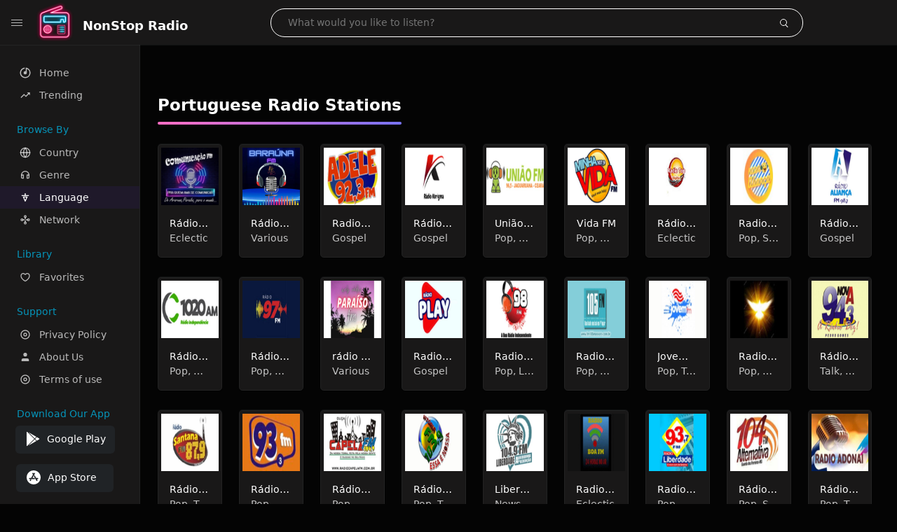

--- FILE ---
content_type: text/html; charset=UTF-8
request_url: https://thenonstopradio.com/language/portuguese
body_size: 18247
content:
<!DOCTYPE html><html lang="en"><head> <meta charset="UTF-8"> <meta name="viewport" content="width=device-width, user-scalable=no, initial-scale=1.0, maximum-scale=1.0, minimum-scale=1.0"> <meta http-equiv="X-UA-Compatible" content="ie=edge"> <title>Listen to Portuguese Radio Online - NonStop Radio</title><meta name="description" content="Listen to the best Portuguese radio online. Tune in to All Popular Portuguese Radio Stations Online. Easy to choose live radio "> <meta name="keywords" content="FM Radio, Radio Station, Live Radio, Online Radio, Radio Tuner, Local Radio, AM Radio, AM FM Radio"><meta property="al:web:url" content="https://thenonstopradio.com/language/portuguese" /><meta property="og:site_name" content="NonStop Radio"><meta property="og:title" content="Listen to Portuguese Radio Online - NonStop Radio" /><meta property="og:image" content="https://dvw7f7sqjk3ag.cloudfront.net/logos.png"><meta property="og:url" content="https://thenonstopradio.com/language/portuguese" /><meta property="og:description" content="Listen to the best Portuguese radio online. Tune in to All Popular Portuguese Radio Stations Online. Easy to choose live radio" /><meta name="twitter:card" content="summary" /><meta name="twitter:title" content="Listen to Portuguese Radio Online - NonStop Radio" /><meta name="twitter:url" content="https://thenonstopradio.com/language/portuguese" /><meta property="twitter:image" content="https://dvw7f7sqjk3ag.cloudfront.net/logos.png"><meta name="twitter:description" content="Listen to the best Portuguese radio online. Tune in to All Popular Portuguese Radio Stations Online. Easy to choose live radio." /><link rel="canonical" href="https://thenonstopradio.com/language/portuguese">  <link href="https://dvw7f7sqjk3ag.cloudfront.net/favicon.ico" rel="icon" sizes="32x32"> <link href="https://dvw7f7sqjk3ag.cloudfront.net/favicon.ico" rel="icon" sizes="192x192">  <link rel="apple-touch-icon" href="https://dvw7f7sqjk3ag.cloudfront.net/favicon.ico"> <link rel="apple-touch-icon" sizes="152x152" href="https://dvw7f7sqjk3ag.cloudfront.net/favicon.ico"> <link rel="apple-touch-icon" sizes="180x180" href="https://dvw7f7sqjk3ag.cloudfront.net/favicon.ico"> <link rel="apple-touch-icon" sizes="167x167" href="https://dvw7f7sqjk3ag.cloudfront.net/favicon.ico">  <link rel="preconnect" href="https://fonts.googleapis.com"> <link rel="preconnect" href="https://fonts.gstatic.com" crossorigin> <link href="https://fonts.googleapis.com/css2?family=Open+Sans:wght@300;400;500;600;700;800&display=swap" rel="stylesheet">  <link rel="stylesheet" href="https://thenonstopradio.com/css/vendors.bundle.css" type="text/css"> <link rel="stylesheet" href="https://thenonstopradio.com/css/styles.css?ver=3.4" type="text/css"> <meta name="google-adsense-account" content="ca-pub-4778808349668871">   <script>var base_url = 'https://thenonstopradio.com/';</script> <script async src="https://www.googletagmanager.com/gtag/js?id=G-E5RTQPD5YC"></script><script> window.dataLayer = window.dataLayer || []; function gtag(){dataLayer.push(arguments);} gtag('js', new Date()); gtag('config', 'G-E5RTQPD5YC');</script><script async src="https://pagead2.googlesyndication.com/pagead/js/adsbygoogle.js?client=ca-pub-4778808349668871" data-overlays="top" crossorigin="anonymous"></script></head><style>body.pb-theme-dark { background-color: #040404 !important;}ins.adsbygoogle[data-ad-status="unfilled"] { display: none !important;}</style><body class="pb-theme-dark"> <div id="pb_wrapper"> <div id="pb_progress"></div>  <header id="pb_header"><div class="pb-header-container"> <div class="pb-header-left"> <button type="button" id="pb_hamburger"> <span class="pb-icon-nav"></span> </button>  <a href="https://thenonstopradio.com/" class="pb-brand pb-brand-logo pb-page-link"> <img src="https://dvw7f7sqjk3ag.cloudfront.net/logos.png" alt="" style="width: 60px; border-radius: 3px; margin-right: 10px; height:60px"> </a> <a href="https://thenonstopradio.com/" class="web-title pb-brand pb-page-link" style="z-index: 1; margin-top: 8px;">NonStop Radio</a> </div> <div class="pb-search-form mx-sm-auto"> <input type="text" id="pb-search-input" placeholder="What would you like to listen?"> <button type="button" id="pb_search_icon" class="ms-auto btn p-0"> <i class="pb-icon-search"></i> </button>  </div><nav class="navbar flex-shrink-0"><ul class="navbar-nav flex-row align-items-center"> </ul></nav></div></header>   <aside id="pb_aside"> <nav class="navbar"> <ul class="navbar-nav"> <li class="nav-item "> <a class="nav-link pb-page-link" href="/"> <svg class="nav-link__icon" xmlns="http://www.w3.org/2000/svg" width="18" height="18" viewBox="0 0 24 24" fill="currentColor" stroke-width="2" stroke-linecap="round" stroke-linejoin="round" aria-hidden="true" role="img" focusable="false"> <g> <path fill="none" d="M0 0h24v24H0z"/> <path d="M15 4.582V12a3 3 0 1 1-2-2.83V2.05c5.053.501 9 4.765 9 9.95 0 5.523-4.477 10-10 10S2 17.523 2 12c0-5.185 3.947-9.449 9-9.95v2.012A8.001 8.001 0 0 0 12 20a8 8 0 0 0 3-15.418z"/> </g> </svg> <span class="nav-link__text">Home</span> </a> </li> <li class="nav-item "> <a class="nav-link pb-page-link" href="https://thenonstopradio.com/trending"> <svg class="nav-link__icon" xmlns="http://www.w3.org/2000/svg" width="16" height="16" viewBox="0 0 24 24" fill="currentColor" stroke-width="2" stroke-linecap="round" stroke-linejoin="round" aria-hidden="true" role="img" focusable="false"> <path d="M16 6l2.29 2.29-4.88 4.88-4-4L2 16.59 3.41 18l6-6 4 4 6.3-6.29L22 12V6z" /> </svg> <span class="nav-link__text">Trending</span> </a> </li> <li class="nav-item mt-3"> <span class="pb-aside__title">Browse By</span> </li> <li class="nav-item "> <a class="nav-link pb-page-link" href="https://thenonstopradio.com/country"> <svg class="nav-link__icon" xmlns="http://www.w3.org/2000/svg" width="16" height="16" viewBox="0 0 24 24" fill="none" stroke="currentColor" stroke-width="2" stroke-linecap="round" stroke-linejoin="round" aria-hidden="true" role="img" focusable="false"> <circle cx="12" cy="12" r="10"></circle> <line x1="2" y1="12" x2="22" y2="12"></line> <path d="M12 2a15.3 15.3 0 0 1 0 20a15.3 15.3 0 0 1 0-20"></path> </svg> <span class="nav-link__text">Country</span> </a> </li> <li class="nav-item "> <a class="nav-link pb-page-link" href="https://thenonstopradio.com/genre"> <svg class="nav-link__icon" xmlns="http://www.w3.org/2000/svg" width="16" height="16" viewBox="0 0 24 24" fill="none" stroke="currentColor" stroke-width="2" stroke-linecap="round" stroke-linejoin="round"> <path d="M4 12v5a2 2 0 0 0 2 2h2v-7H6a2 2 0 0 0-2 2zM20 12v5a2 2 0 0 1-2 2h-2v-7h2a2 2 0 0 1 2 2z"></path> <path d="M4 12a8 8 0 0 1 16 0"></path> </svg> <span class="nav-link__text">Genre</span> </a> </li> <li class="nav-item active"> <a class="nav-link pb-page-link" href="https://thenonstopradio.com/language"> <svg class="nav-link__icon" xmlns="http://www.w3.org/2000/svg" width="16" height="16" viewBox="0 0 24 24" fill="none" stroke="currentColor" stroke-width="2" stroke-linecap="round" stroke-linejoin="round"> <path d="M5 8h14"></path> <path d="M12 20l4-9H8l4 9z"></path> <path d="M12 4v4"></path> </svg> <span class="nav-link__text">Language</span> </a> </li> <li class="nav-item "> <a class="nav-link pb-page-link" href="https://thenonstopradio.com/network"> <svg class="nav-link__icon" xmlns="http://www.w3.org/2000/svg" width="16" height="16" viewBox="0 0 24 24" fill="none" stroke="currentColor" stroke-width="2" stroke-linecap="round" stroke-linejoin="round"> <circle cx="5" cy="12" r="2"></circle> <circle cx="19" cy="12" r="2"></circle> <circle cx="12" cy="5" r="2"></circle> <circle cx="12" cy="19" r="2"></circle> <line x1="7" y1="12" x2="10" y2="12"></line> <line x1="14" y1="12" x2="17" y2="12"></line> <line x1="12" y1="7" x2="12" y2="10"></line> <line x1="12" y1="14" x2="12" y2="17"></line> </svg> <span class="nav-link__text">Network</span> </a> </li> <li class="nav-item mt-3"> <span class="pb-aside__title">Library</span> </li> <li class="nav-item "> <a class="nav-link pb-page-link" href="https://thenonstopradio.com/favorites"> <svg class="nav-link__icon" xmlns="http://www.w3.org/2000/svg" width="16" height="16" viewBox="0 0 24 24" fill="currentColor" stroke-width="2" stroke-linecap="round" stroke-linejoin="round" aria-hidden="true" role="img" focusable="false"> <g> <path fill="none" d="M0 0H24V24H0z"/> <path d="M16.5 3C19.538 3 22 5.5 22 9c0 7-7.5 11-10 12.5C9.5 20 2 16 2 9c0-3.5 2.5-6 5.5-6C9.36 3 11 4 12 5c1-1 2.64-2 4.5-2zm-3.566 15.604c.881-.556 1.676-1.109 2.42-1.701C18.335 14.533 20 11.943 20 9c0-2.36-1.537-4-3.5-4-1.076 0-2.24.57-3.086 1.414L12 7.828l-1.414-1.414C9.74 5.57 8.576 5 7.5 5 5.56 5 4 6.656 4 9c0 2.944 1.666 5.533 4.645 7.903.745.592 1.54 1.145 2.421 1.7.299.189.595.37.934.572.339-.202.635-.383.934-.571z"/> </g> </svg> <span class="nav-link__text">Favorites</span> </a> </li><li class="nav-item mt-3"> <span class="pb-aside__title">Support</span></li><li class="nav-item "> <a class="nav-link pb-page-link" href="https://thenonstopradio.com/privacy-policy"><svg class="nav-link__icon" xmlns="http://www.w3.org/2000/svg" width="16" height="16" viewBox="0 0 24 24" fill="currentColor" stroke-width="2" stroke-linecap="round" stroke-linejoin="round" aria-hidden="true" role="img" focusable="false"> <g> <path fill="none" d="M0 0h24v24H0z"></path> <path d="M12 20a8 8 0 1 0 0-16 8 8 0 0 0 0 16zm0 2C6.477 22 2 17.523 2 12S6.477 2 12 2s10 4.477 10 10-4.477 10-10 10zm0-8a2 2 0 1 0 0-4 2 2 0 0 0 0 4zm0 2a4 4 0 1 1 0-8 4 4 0 0 1 0 8z"></path> </g> </svg> <span class="nav-link__text">Privacy Policy</span> </a></li><li class="nav-item "> <a class="nav-link pb-page-link" href="https://thenonstopradio.com/about-us"><svg class="nav-link__icon" xmlns="http://www.w3.org/2000/svg" width="16" height="16" viewBox="0 0 24 24" fill="currentColor" stroke-width="2" stroke-linecap="round" stroke-linejoin="round" aria-hidden="true" role="img" focusable="false"> <path d="M20 21v-2a4 4 0 0 0-4-4H8a4 4 0 0 0-4 4v2"></path><circle cx="12" cy="7" r="4"></circle> </svg> <span class="nav-link__text">About Us</span> </a></li><li class="nav-item "> <a class="nav-link pb-page-link" href="https://thenonstopradio.com/terms-condition"><svg class="nav-link__icon" xmlns="http://www.w3.org/2000/svg" width="16" height="16" viewBox="0 0 24 24" fill="currentColor" stroke-width="2" stroke-linecap="round" stroke-linejoin="round" aria-hidden="true" role="img" focusable="false"> <g> <path fill="none" d="M0 0h24v24H0z"></path> <path d="M12 20a8 8 0 1 0 0-16 8 8 0 0 0 0 16zm0 2C6.477 22 2 17.523 2 12S6.477 2 12 2s10 4.477 10 10-4.477 10-10 10zm0-8a2 2 0 1 0 0-4 2 2 0 0 0 0 4zm0 2a4 4 0 1 1 0-8 4 4 0 0 1 0 8z"></path> </g> </svg> <span class="nav-link__text">Terms of use</span> </a></li><li class="nav-item mt-3"><span class="pb-aside__title">Download Our App</span></li><li class="nav-item"> <div style="margin-left: 14px;" class="d-flex align-items-center pb-app-download"> <a href="https://play.google.com/store/apps/details?id=com.liveradio.fmradio.radiotuner.radiostation.amradio" class="btn d-flex align-items-center ms-2" target="_blank"> <svg viewBox="0 0 24 24" width="24" height="24"> <path fill="none" d="M0 0h24v24H0z"></path> <path fill="currentColor" d="M3.609 1.814L13.792 12 3.61 22.186a.996.996 0 0 1-.61-.92V2.734a1 1 0 0 1 .609-.92zm10.89 10.893l2.302 2.302-10.937 6.333 8.635-8.635zm3.199-3.198l2.807 1.626a1 1 0 0 1 0 1.73l-2.808 1.626L15.206 12l2.492-2.491zM5.864 2.658L16.802 8.99l-2.303 2.303-8.635-8.635z"></path> </svg> <span class="ms-2">Google Play</span> </a> </div><div style="margin-left: 23px;margin-top: 15px;" class="d-flex align-items-center pb-app-download"><a href="https://apps.apple.com/us/app/fm-radio-am-fm-radio-tuner/id6478802029" class="btn d-flex align-items-center" style="width: 139px;" target="_blank"> <svg viewBox="0 0 24 24" width="24" height="24"> <path fill="none" d="M0 0h24v24H0z"></path> <path fill="currentColor" d="M12 2c5.523 0 10 4.477 10 10s-4.477 10-10 10S2 17.523 2 12 6.477 2 12 2zM8.823 15.343c-.395-.477-.886-.647-1.479-.509l-.15.041-.59 1.016a.823.823 0 0 0 1.366.916l.062-.093.79-1.371zM13.21 8.66c-.488.404-.98 1.597-.29 2.787l3.04 5.266a.824.824 0 0 0 1.476-.722l-.049-.1-.802-1.392h1.19a.82.82 0 0 0 .822-.823.82.82 0 0 0-.72-.816l-.103-.006h-2.14L13.44 9.057l-.23-.396zm.278-3.044a.825.825 0 0 0-1.063.21l-.062.092-.367.633-.359-.633a.824.824 0 0 0-1.476.722l.049.1.838 1.457-2.685 4.653H6.266a.82.82 0 0 0-.822.822c0 .421.312.766.719.817l.103.006h7.48c.34-.64-.06-1.549-.81-1.638l-.121-.007h-2.553l3.528-6.11a.823.823 0 0 0-.302-1.124z"></path> </svg> <span class="ms-2">App Store</span></a><div></div></div></li> </ul> </nav>  <footer class="pb-footer"> <p class="text-muted pb-copy">@2026 NonStop Radio</p> </footer> </aside> <main id="pb_main" > <div class="pb-main-container"> <div class="mb-5"><ins class="adsbygoogle" style="display:block" data-ad-client="ca-pub-4778808349668871" data-ad-slot="9662256695" data-ad-format="auto" data-full-width-responsive="true"></ins><script> (adsbygoogle = window.adsbygoogle || []).push({});</script> <div style="margin-top:25px" class="mb-3"> <h1 style="font-size: 23px !important;" class="listen-heading">Portuguese Radio Stations</h1> </div> <div class="pb-card-list"> <div class="pb-card-list__item"> <div class="pb-card rounded-3 nsofts_border" data-audio-id="12048" data-audio-name="Rádio Comunicação Fm" data-audio-artist="Eclectic" data-audio-album="Eclectic" data-audio-url="https://stream.zeno.fm/sdsffvy5rrgtv?1722681117435" data-audio-cover="https://dvw7f7sqjk3ag.cloudfront.net/images/radio/12048.png" > <div class="pb-card__head dropdown"> <a href="javascript:void(0);" data-bs-toggle="dropdown"> <svg xmlns="http://www.w3.org/2000/svg" width="16" height="16" viewBox="0 0 24 24" fill="currentColor" stroke="currentColor" stroke-width="0" stroke-linecap="round" stroke-linejoin="round"> <circle cx="12" cy="12" r="2"></circle> <circle cx="12" cy="6" r="2"></circle> <circle cx="12" cy="18" r="2"></circle> </svg> </a> <ul class="dropdown-menu"> <li><a class="dropdown-item pb-btn-np" href="javascript:void(0)" data-play-id="12048">Next to play</a></li> <li><a class="dropdown-item pb-btn-aq" href="javascript:void(0)" data-play-id="12048">Add to queue</a></li> <li><a class="dropdown-item pb-btn-fav" href="javascript:void(0)" data-fav-id="12048">Favorites</a></li> <li><a class="dropdown-item" href="javascript:void(0);" data-share-id="br-rádio-comunicação-fm" data-bs-toggle="modal" data-bs-target="#pb_share_music">Share</a></li> <li><hr class="dropdown-divider"></li> <li><a class="dropdown-item pb-btn-p" href="javascript:void(0)" data-play-id="12048">Play</a></li> </ul> </div> <div class="pb-card__image p-1"> <a class="pb-page-link" href="https://thenonstopradio.com/radio/br-r%C3%A1dio-comunica%C3%A7%C3%A3o-fm"><img style="height:100%" onerror="this.src='https://dvw7f7sqjk3ag.cloudfront.net/logo.png';" src="https://dvw7f7sqjk3ag.cloudfront.net/images/radio/12048.png" alt="Rádio Comunicação Fm"></a> <button type="button" class="pb-btn-play" data-play-id="12048"></button> </div> <div class="pb-card__content"> <div class="pb-card__content__text"> <a href="https://thenonstopradio.com/radio/br-r%C3%A1dio-comunica%C3%A7%C3%A3o-fm" class="pb-card__title pb-page-link">Rádio Comunicação Fm</a> <a href="javascript:void(0)" class="pb-card__sub-title">Eclectic</a> </div> </div> </div> </div> <div class="pb-card-list__item"> <div class="pb-card rounded-3 nsofts_border" data-audio-id="12102" data-audio-name="Rádio Baraúna Fm" data-audio-artist="Various" data-audio-album="Various" data-audio-url="http://cast4.hoost.com.br:8243/stream?1722588604821" data-audio-cover="https://dvw7f7sqjk3ag.cloudfront.net/images/radio/12102.png" > <div class="pb-card__head dropdown"> <a href="javascript:void(0);" data-bs-toggle="dropdown"> <svg xmlns="http://www.w3.org/2000/svg" width="16" height="16" viewBox="0 0 24 24" fill="currentColor" stroke="currentColor" stroke-width="0" stroke-linecap="round" stroke-linejoin="round"> <circle cx="12" cy="12" r="2"></circle> <circle cx="12" cy="6" r="2"></circle> <circle cx="12" cy="18" r="2"></circle> </svg> </a> <ul class="dropdown-menu"> <li><a class="dropdown-item pb-btn-np" href="javascript:void(0)" data-play-id="12102">Next to play</a></li> <li><a class="dropdown-item pb-btn-aq" href="javascript:void(0)" data-play-id="12102">Add to queue</a></li> <li><a class="dropdown-item pb-btn-fav" href="javascript:void(0)" data-fav-id="12102">Favorites</a></li> <li><a class="dropdown-item" href="javascript:void(0);" data-share-id="br-rádio-baraúna-fm" data-bs-toggle="modal" data-bs-target="#pb_share_music">Share</a></li> <li><hr class="dropdown-divider"></li> <li><a class="dropdown-item pb-btn-p" href="javascript:void(0)" data-play-id="12102">Play</a></li> </ul> </div> <div class="pb-card__image p-1"> <a class="pb-page-link" href="https://thenonstopradio.com/radio/br-r%C3%A1dio-bara%C3%BAna-fm"><img style="height:100%" onerror="this.src='https://dvw7f7sqjk3ag.cloudfront.net/logo.png';" src="https://dvw7f7sqjk3ag.cloudfront.net/images/radio/12102.png" alt="Rádio Baraúna Fm"></a> <button type="button" class="pb-btn-play" data-play-id="12102"></button> </div> <div class="pb-card__content"> <div class="pb-card__content__text"> <a href="https://thenonstopradio.com/radio/br-r%C3%A1dio-bara%C3%BAna-fm" class="pb-card__title pb-page-link">Rádio Baraúna Fm</a> <a href="javascript:void(0)" class="pb-card__sub-title">Various</a> </div> </div> </div> </div> <div class="pb-card-list__item"> <div class="pb-card rounded-3 nsofts_border" data-audio-id="12306" data-audio-name="Radio Vale do Sol" data-audio-artist="Gospel " data-audio-album="Gospel " data-audio-url="http://server2.webradios.com.br:9162/9162?1573221565924" data-audio-cover="https://dvw7f7sqjk3ag.cloudfront.net/images/radio/12306.jpg" > <div class="pb-card__head dropdown"> <a href="javascript:void(0);" data-bs-toggle="dropdown"> <svg xmlns="http://www.w3.org/2000/svg" width="16" height="16" viewBox="0 0 24 24" fill="currentColor" stroke="currentColor" stroke-width="0" stroke-linecap="round" stroke-linejoin="round"> <circle cx="12" cy="12" r="2"></circle> <circle cx="12" cy="6" r="2"></circle> <circle cx="12" cy="18" r="2"></circle> </svg> </a> <ul class="dropdown-menu"> <li><a class="dropdown-item pb-btn-np" href="javascript:void(0)" data-play-id="12306">Next to play</a></li> <li><a class="dropdown-item pb-btn-aq" href="javascript:void(0)" data-play-id="12306">Add to queue</a></li> <li><a class="dropdown-item pb-btn-fav" href="javascript:void(0)" data-fav-id="12306">Favorites</a></li> <li><a class="dropdown-item" href="javascript:void(0);" data-share-id="radio_vale_do_sol_br-3-por" data-bs-toggle="modal" data-bs-target="#pb_share_music">Share</a></li> <li><hr class="dropdown-divider"></li> <li><a class="dropdown-item pb-btn-p" href="javascript:void(0)" data-play-id="12306">Play</a></li> </ul> </div> <div class="pb-card__image p-1"> <a class="pb-page-link" href="https://thenonstopradio.com/radio/radio_vale_do_sol_br-3-por"><img style="height:100%" onerror="this.src='https://dvw7f7sqjk3ag.cloudfront.net/logo.png';" src="https://dvw7f7sqjk3ag.cloudfront.net/images/radio/12306.jpg" alt="Radio Vale do Sol"></a> <button type="button" class="pb-btn-play" data-play-id="12306"></button> </div> <div class="pb-card__content"> <div class="pb-card__content__text"> <a href="https://thenonstopradio.com/radio/radio_vale_do_sol_br-3-por" class="pb-card__title pb-page-link">Radio Vale do Sol</a> <a href="javascript:void(0)" class="pb-card__sub-title">Gospel </a> </div> </div> </div> </div> <div class="pb-card-list__item"> <div class="pb-card rounded-3 nsofts_border" data-audio-id="12333" data-audio-name="Rádio Kerigma" data-audio-artist="Gospel " data-audio-album="Gospel " data-audio-url="https://stream.zeno.fm/nms74s12zqruv" data-audio-cover="https://dvw7f7sqjk3ag.cloudfront.net/images/radio/12333.jpg" > <div class="pb-card__head dropdown"> <a href="javascript:void(0);" data-bs-toggle="dropdown"> <svg xmlns="http://www.w3.org/2000/svg" width="16" height="16" viewBox="0 0 24 24" fill="currentColor" stroke="currentColor" stroke-width="0" stroke-linecap="round" stroke-linejoin="round"> <circle cx="12" cy="12" r="2"></circle> <circle cx="12" cy="6" r="2"></circle> <circle cx="12" cy="18" r="2"></circle> </svg> </a> <ul class="dropdown-menu"> <li><a class="dropdown-item pb-btn-np" href="javascript:void(0)" data-play-id="12333">Next to play</a></li> <li><a class="dropdown-item pb-btn-aq" href="javascript:void(0)" data-play-id="12333">Add to queue</a></li> <li><a class="dropdown-item pb-btn-fav" href="javascript:void(0)" data-fav-id="12333">Favorites</a></li> <li><a class="dropdown-item" href="javascript:void(0);" data-share-id="rádio_kerigma_br-4-por" data-bs-toggle="modal" data-bs-target="#pb_share_music">Share</a></li> <li><hr class="dropdown-divider"></li> <li><a class="dropdown-item pb-btn-p" href="javascript:void(0)" data-play-id="12333">Play</a></li> </ul> </div> <div class="pb-card__image p-1"> <a class="pb-page-link" href="https://thenonstopradio.com/radio/r%C3%A1dio_kerigma_br-4-por"><img style="height:100%" onerror="this.src='https://dvw7f7sqjk3ag.cloudfront.net/logo.png';" src="https://dvw7f7sqjk3ag.cloudfront.net/images/radio/12333.jpg" alt="Rádio Kerigma"></a> <button type="button" class="pb-btn-play" data-play-id="12333"></button> </div> <div class="pb-card__content"> <div class="pb-card__content__text"> <a href="https://thenonstopradio.com/radio/r%C3%A1dio_kerigma_br-4-por" class="pb-card__title pb-page-link">Rádio Kerigma</a> <a href="javascript:void(0)" class="pb-card__sub-title">Gospel </a> </div> </div> </div> </div> <div class="pb-card-list__item"> <div class="pb-card rounded-3 nsofts_border" data-audio-id="12465" data-audio-name="União FM" data-audio-artist="Pop, News, Talk, Brazilian " data-audio-album="Pop, News, Talk, Brazilian " data-audio-url="http://stm15.xcast.com.br:7898/stream" data-audio-cover="https://dvw7f7sqjk3ag.cloudfront.net/images/radio/12465.jpg" > <div class="pb-card__head dropdown"> <a href="javascript:void(0);" data-bs-toggle="dropdown"> <svg xmlns="http://www.w3.org/2000/svg" width="16" height="16" viewBox="0 0 24 24" fill="currentColor" stroke="currentColor" stroke-width="0" stroke-linecap="round" stroke-linejoin="round"> <circle cx="12" cy="12" r="2"></circle> <circle cx="12" cy="6" r="2"></circle> <circle cx="12" cy="18" r="2"></circle> </svg> </a> <ul class="dropdown-menu"> <li><a class="dropdown-item pb-btn-np" href="javascript:void(0)" data-play-id="12465">Next to play</a></li> <li><a class="dropdown-item pb-btn-aq" href="javascript:void(0)" data-play-id="12465">Add to queue</a></li> <li><a class="dropdown-item pb-btn-fav" href="javascript:void(0)" data-fav-id="12465">Favorites</a></li> <li><a class="dropdown-item" href="javascript:void(0);" data-share-id="união_fm_br-2-por" data-bs-toggle="modal" data-bs-target="#pb_share_music">Share</a></li> <li><hr class="dropdown-divider"></li> <li><a class="dropdown-item pb-btn-p" href="javascript:void(0)" data-play-id="12465">Play</a></li> </ul> </div> <div class="pb-card__image p-1"> <a class="pb-page-link" href="https://thenonstopradio.com/radio/uni%C3%A3o_fm_br-2-por"><img style="height:100%" onerror="this.src='https://dvw7f7sqjk3ag.cloudfront.net/logo.png';" src="https://dvw7f7sqjk3ag.cloudfront.net/images/radio/12465.jpg" alt="União FM"></a> <button type="button" class="pb-btn-play" data-play-id="12465"></button> </div> <div class="pb-card__content"> <div class="pb-card__content__text"> <a href="https://thenonstopradio.com/radio/uni%C3%A3o_fm_br-2-por" class="pb-card__title pb-page-link">União FM</a> <a href="javascript:void(0)" class="pb-card__sub-title">Pop, News, Talk, Brazilian </a> </div> </div> </div> </div> <div class="pb-card-list__item"> <div class="pb-card rounded-3 nsofts_border" data-audio-id="12495" data-audio-name="Vida FM" data-audio-artist="Pop, News, Talk, Brazilian, Entertainment " data-audio-album="Pop, News, Talk, Brazilian, Entertainment " data-audio-url="http://euroticast5.euroti.com.br:8238/;" data-audio-cover="https://dvw7f7sqjk3ag.cloudfront.net/images/radio/12495.jpg" > <div class="pb-card__head dropdown"> <a href="javascript:void(0);" data-bs-toggle="dropdown"> <svg xmlns="http://www.w3.org/2000/svg" width="16" height="16" viewBox="0 0 24 24" fill="currentColor" stroke="currentColor" stroke-width="0" stroke-linecap="round" stroke-linejoin="round"> <circle cx="12" cy="12" r="2"></circle> <circle cx="12" cy="6" r="2"></circle> <circle cx="12" cy="18" r="2"></circle> </svg> </a> <ul class="dropdown-menu"> <li><a class="dropdown-item pb-btn-np" href="javascript:void(0)" data-play-id="12495">Next to play</a></li> <li><a class="dropdown-item pb-btn-aq" href="javascript:void(0)" data-play-id="12495">Add to queue</a></li> <li><a class="dropdown-item pb-btn-fav" href="javascript:void(0)" data-fav-id="12495">Favorites</a></li> <li><a class="dropdown-item" href="javascript:void(0);" data-share-id="vida_fm_br-3-por" data-bs-toggle="modal" data-bs-target="#pb_share_music">Share</a></li> <li><hr class="dropdown-divider"></li> <li><a class="dropdown-item pb-btn-p" href="javascript:void(0)" data-play-id="12495">Play</a></li> </ul> </div> <div class="pb-card__image p-1"> <a class="pb-page-link" href="https://thenonstopradio.com/radio/vida_fm_br-3-por"><img style="height:100%" onerror="this.src='https://dvw7f7sqjk3ag.cloudfront.net/logo.png';" src="https://dvw7f7sqjk3ag.cloudfront.net/images/radio/12495.jpg" alt="Vida FM"></a> <button type="button" class="pb-btn-play" data-play-id="12495"></button> </div> <div class="pb-card__content"> <div class="pb-card__content__text"> <a href="https://thenonstopradio.com/radio/vida_fm_br-3-por" class="pb-card__title pb-page-link">Vida FM</a> <a href="javascript:void(0)" class="pb-card__sub-title">Pop, News, Talk, Brazilian, Entertainment </a> </div> </div> </div> </div> <div class="pb-card-list__item"> <div class="pb-card rounded-3 nsofts_border" data-audio-id="12730" data-audio-name="Rádio Top Digital" data-audio-artist="Eclectic " data-audio-album="Eclectic " data-audio-url="https://stream.zeno.fm/mu4aav90xv8uv" data-audio-cover="https://dvw7f7sqjk3ag.cloudfront.net/images/radio/12730.jpg" > <div class="pb-card__head dropdown"> <a href="javascript:void(0);" data-bs-toggle="dropdown"> <svg xmlns="http://www.w3.org/2000/svg" width="16" height="16" viewBox="0 0 24 24" fill="currentColor" stroke="currentColor" stroke-width="0" stroke-linecap="round" stroke-linejoin="round"> <circle cx="12" cy="12" r="2"></circle> <circle cx="12" cy="6" r="2"></circle> <circle cx="12" cy="18" r="2"></circle> </svg> </a> <ul class="dropdown-menu"> <li><a class="dropdown-item pb-btn-np" href="javascript:void(0)" data-play-id="12730">Next to play</a></li> <li><a class="dropdown-item pb-btn-aq" href="javascript:void(0)" data-play-id="12730">Add to queue</a></li> <li><a class="dropdown-item pb-btn-fav" href="javascript:void(0)" data-fav-id="12730">Favorites</a></li> <li><a class="dropdown-item" href="javascript:void(0);" data-share-id="rádio_top_digital_br-2-por" data-bs-toggle="modal" data-bs-target="#pb_share_music">Share</a></li> <li><hr class="dropdown-divider"></li> <li><a class="dropdown-item pb-btn-p" href="javascript:void(0)" data-play-id="12730">Play</a></li> </ul> </div> <div class="pb-card__image p-1"> <a class="pb-page-link" href="https://thenonstopradio.com/radio/r%C3%A1dio_top_digital_br-2-por"><img style="height:100%" onerror="this.src='https://dvw7f7sqjk3ag.cloudfront.net/logo.png';" src="https://dvw7f7sqjk3ag.cloudfront.net/images/radio/12730.jpg" alt="Rádio Top Digital"></a> <button type="button" class="pb-btn-play" data-play-id="12730"></button> </div> <div class="pb-card__content"> <div class="pb-card__content__text"> <a href="https://thenonstopradio.com/radio/r%C3%A1dio_top_digital_br-2-por" class="pb-card__title pb-page-link">Rádio Top Digital</a> <a href="javascript:void(0)" class="pb-card__sub-title">Eclectic </a> </div> </div> </div> </div> <div class="pb-card-list__item"> <div class="pb-card rounded-3 nsofts_border" data-audio-id="12906" data-audio-name="Radio Alianca" data-audio-artist="Pop, Sertaneja " data-audio-album="Pop, Sertaneja " data-audio-url="https://player-ssl.painelstream.net:8518/live" data-audio-cover="https://dvw7f7sqjk3ag.cloudfront.net/images/radio/12906.jpg" > <div class="pb-card__head dropdown"> <a href="javascript:void(0);" data-bs-toggle="dropdown"> <svg xmlns="http://www.w3.org/2000/svg" width="16" height="16" viewBox="0 0 24 24" fill="currentColor" stroke="currentColor" stroke-width="0" stroke-linecap="round" stroke-linejoin="round"> <circle cx="12" cy="12" r="2"></circle> <circle cx="12" cy="6" r="2"></circle> <circle cx="12" cy="18" r="2"></circle> </svg> </a> <ul class="dropdown-menu"> <li><a class="dropdown-item pb-btn-np" href="javascript:void(0)" data-play-id="12906">Next to play</a></li> <li><a class="dropdown-item pb-btn-aq" href="javascript:void(0)" data-play-id="12906">Add to queue</a></li> <li><a class="dropdown-item pb-btn-fav" href="javascript:void(0)" data-fav-id="12906">Favorites</a></li> <li><a class="dropdown-item" href="javascript:void(0);" data-share-id="radio_alianca_br-7-por" data-bs-toggle="modal" data-bs-target="#pb_share_music">Share</a></li> <li><hr class="dropdown-divider"></li> <li><a class="dropdown-item pb-btn-p" href="javascript:void(0)" data-play-id="12906">Play</a></li> </ul> </div> <div class="pb-card__image p-1"> <a class="pb-page-link" href="https://thenonstopradio.com/radio/radio_alianca_br-7-por"><img style="height:100%" onerror="this.src='https://dvw7f7sqjk3ag.cloudfront.net/logo.png';" src="https://dvw7f7sqjk3ag.cloudfront.net/images/radio/12906.jpg" alt="Radio Alianca"></a> <button type="button" class="pb-btn-play" data-play-id="12906"></button> </div> <div class="pb-card__content"> <div class="pb-card__content__text"> <a href="https://thenonstopradio.com/radio/radio_alianca_br-7-por" class="pb-card__title pb-page-link">Radio Alianca</a> <a href="javascript:void(0)" class="pb-card__sub-title">Pop, Sertaneja </a> </div> </div> </div> </div> <div class="pb-card-list__item"> <div class="pb-card rounded-3 nsofts_border" data-audio-id="12911" data-audio-name="Rádio Aliança" data-audio-artist="Gospel " data-audio-album="Gospel " data-audio-url="https://s37.maxcast.com.br:8140/live" data-audio-cover="https://dvw7f7sqjk3ag.cloudfront.net/images/radio/12911.jpg" > <div class="pb-card__head dropdown"> <a href="javascript:void(0);" data-bs-toggle="dropdown"> <svg xmlns="http://www.w3.org/2000/svg" width="16" height="16" viewBox="0 0 24 24" fill="currentColor" stroke="currentColor" stroke-width="0" stroke-linecap="round" stroke-linejoin="round"> <circle cx="12" cy="12" r="2"></circle> <circle cx="12" cy="6" r="2"></circle> <circle cx="12" cy="18" r="2"></circle> </svg> </a> <ul class="dropdown-menu"> <li><a class="dropdown-item pb-btn-np" href="javascript:void(0)" data-play-id="12911">Next to play</a></li> <li><a class="dropdown-item pb-btn-aq" href="javascript:void(0)" data-play-id="12911">Add to queue</a></li> <li><a class="dropdown-item pb-btn-fav" href="javascript:void(0)" data-fav-id="12911">Favorites</a></li> <li><a class="dropdown-item" href="javascript:void(0);" data-share-id="rádio_aliança_br-7-por" data-bs-toggle="modal" data-bs-target="#pb_share_music">Share</a></li> <li><hr class="dropdown-divider"></li> <li><a class="dropdown-item pb-btn-p" href="javascript:void(0)" data-play-id="12911">Play</a></li> </ul> </div> <div class="pb-card__image p-1"> <a class="pb-page-link" href="https://thenonstopradio.com/radio/r%C3%A1dio_alian%C3%A7a_br-7-por"><img style="height:100%" onerror="this.src='https://dvw7f7sqjk3ag.cloudfront.net/logo.png';" src="https://dvw7f7sqjk3ag.cloudfront.net/images/radio/12911.jpg" alt="Rádio Aliança"></a> <button type="button" class="pb-btn-play" data-play-id="12911"></button> </div> <div class="pb-card__content"> <div class="pb-card__content__text"> <a href="https://thenonstopradio.com/radio/r%C3%A1dio_alian%C3%A7a_br-7-por" class="pb-card__title pb-page-link">Rádio Aliança</a> <a href="javascript:void(0)" class="pb-card__sub-title">Gospel </a> </div> </div> </div> </div> <div class="pb-card-list__item"> <div class="pb-card rounded-3 nsofts_border" data-audio-id="13052" data-audio-name="Rádio Independência" data-audio-artist="Pop, Hits, Sertaneja " data-audio-album="Pop, Hits, Sertaneja " data-audio-url="https://server3.webradios.com.br:19410/9410" data-audio-cover="https://dvw7f7sqjk3ag.cloudfront.net/images/radio/13052.jpg" > <div class="pb-card__head dropdown"> <a href="javascript:void(0);" data-bs-toggle="dropdown"> <svg xmlns="http://www.w3.org/2000/svg" width="16" height="16" viewBox="0 0 24 24" fill="currentColor" stroke="currentColor" stroke-width="0" stroke-linecap="round" stroke-linejoin="round"> <circle cx="12" cy="12" r="2"></circle> <circle cx="12" cy="6" r="2"></circle> <circle cx="12" cy="18" r="2"></circle> </svg> </a> <ul class="dropdown-menu"> <li><a class="dropdown-item pb-btn-np" href="javascript:void(0)" data-play-id="13052">Next to play</a></li> <li><a class="dropdown-item pb-btn-aq" href="javascript:void(0)" data-play-id="13052">Add to queue</a></li> <li><a class="dropdown-item pb-btn-fav" href="javascript:void(0)" data-fav-id="13052">Favorites</a></li> <li><a class="dropdown-item" href="javascript:void(0);" data-share-id="rádio_independência_br-2-por" data-bs-toggle="modal" data-bs-target="#pb_share_music">Share</a></li> <li><hr class="dropdown-divider"></li> <li><a class="dropdown-item pb-btn-p" href="javascript:void(0)" data-play-id="13052">Play</a></li> </ul> </div> <div class="pb-card__image p-1"> <a class="pb-page-link" href="https://thenonstopradio.com/radio/r%C3%A1dio_independ%C3%AAncia_br-2-por"><img style="height:100%" onerror="this.src='https://dvw7f7sqjk3ag.cloudfront.net/logo.png';" src="https://dvw7f7sqjk3ag.cloudfront.net/images/radio/13052.jpg" alt="Rádio Independência"></a> <button type="button" class="pb-btn-play" data-play-id="13052"></button> </div> <div class="pb-card__content"> <div class="pb-card__content__text"> <a href="https://thenonstopradio.com/radio/r%C3%A1dio_independ%C3%AAncia_br-2-por" class="pb-card__title pb-page-link">Rádio Independência</a> <a href="javascript:void(0)" class="pb-card__sub-title">Pop, Hits, Sertaneja </a> </div> </div> </div> </div> <div class="pb-card-list__item"> <div class="pb-card rounded-3 nsofts_border" data-audio-id="13135" data-audio-name="Rádio 97 FM" data-audio-artist="Pop, News, Brazilian, Gospel " data-audio-album="Pop, News, Brazilian, Gospel " data-audio-url="https://stream.zeno.fm/a3v6bw5gkf9uv" data-audio-cover="https://dvw7f7sqjk3ag.cloudfront.net/images/radio/13135.jpg" > <div class="pb-card__head dropdown"> <a href="javascript:void(0);" data-bs-toggle="dropdown"> <svg xmlns="http://www.w3.org/2000/svg" width="16" height="16" viewBox="0 0 24 24" fill="currentColor" stroke="currentColor" stroke-width="0" stroke-linecap="round" stroke-linejoin="round"> <circle cx="12" cy="12" r="2"></circle> <circle cx="12" cy="6" r="2"></circle> <circle cx="12" cy="18" r="2"></circle> </svg> </a> <ul class="dropdown-menu"> <li><a class="dropdown-item pb-btn-np" href="javascript:void(0)" data-play-id="13135">Next to play</a></li> <li><a class="dropdown-item pb-btn-aq" href="javascript:void(0)" data-play-id="13135">Add to queue</a></li> <li><a class="dropdown-item pb-btn-fav" href="javascript:void(0)" data-fav-id="13135">Favorites</a></li> <li><a class="dropdown-item" href="javascript:void(0);" data-share-id="rádio_97_fm_br-4-por" data-bs-toggle="modal" data-bs-target="#pb_share_music">Share</a></li> <li><hr class="dropdown-divider"></li> <li><a class="dropdown-item pb-btn-p" href="javascript:void(0)" data-play-id="13135">Play</a></li> </ul> </div> <div class="pb-card__image p-1"> <a class="pb-page-link" href="https://thenonstopradio.com/radio/r%C3%A1dio_97_fm_br-4-por"><img style="height:100%" onerror="this.src='https://dvw7f7sqjk3ag.cloudfront.net/logo.png';" src="https://dvw7f7sqjk3ag.cloudfront.net/images/radio/13135.jpg" alt="Rádio 97 FM"></a> <button type="button" class="pb-btn-play" data-play-id="13135"></button> </div> <div class="pb-card__content"> <div class="pb-card__content__text"> <a href="https://thenonstopradio.com/radio/r%C3%A1dio_97_fm_br-4-por" class="pb-card__title pb-page-link">Rádio 97 FM</a> <a href="javascript:void(0)" class="pb-card__sub-title">Pop, News, Brazilian, Gospel </a> </div> </div> </div> </div> <div class="pb-card-list__item"> <div class="pb-card rounded-3 nsofts_border" data-audio-id="13137" data-audio-name="rádio paraiso fm" data-audio-artist="Various" data-audio-album="Various" data-audio-url="https://stream.zeno.fm/1w7z3kv8dchvv" data-audio-cover="https://dvw7f7sqjk3ag.cloudfront.net/images/radio/13137.jpg" > <div class="pb-card__head dropdown"> <a href="javascript:void(0);" data-bs-toggle="dropdown"> <svg xmlns="http://www.w3.org/2000/svg" width="16" height="16" viewBox="0 0 24 24" fill="currentColor" stroke="currentColor" stroke-width="0" stroke-linecap="round" stroke-linejoin="round"> <circle cx="12" cy="12" r="2"></circle> <circle cx="12" cy="6" r="2"></circle> <circle cx="12" cy="18" r="2"></circle> </svg> </a> <ul class="dropdown-menu"> <li><a class="dropdown-item pb-btn-np" href="javascript:void(0)" data-play-id="13137">Next to play</a></li> <li><a class="dropdown-item pb-btn-aq" href="javascript:void(0)" data-play-id="13137">Add to queue</a></li> <li><a class="dropdown-item pb-btn-fav" href="javascript:void(0)" data-fav-id="13137">Favorites</a></li> <li><a class="dropdown-item" href="javascript:void(0);" data-share-id="rádio_paraiso_fm_br-7-por" data-bs-toggle="modal" data-bs-target="#pb_share_music">Share</a></li> <li><hr class="dropdown-divider"></li> <li><a class="dropdown-item pb-btn-p" href="javascript:void(0)" data-play-id="13137">Play</a></li> </ul> </div> <div class="pb-card__image p-1"> <a class="pb-page-link" href="https://thenonstopradio.com/radio/r%C3%A1dio_paraiso_fm_br-7-por"><img style="height:100%" onerror="this.src='https://dvw7f7sqjk3ag.cloudfront.net/logo.png';" src="https://dvw7f7sqjk3ag.cloudfront.net/images/radio/13137.jpg" alt="rádio paraiso fm"></a> <button type="button" class="pb-btn-play" data-play-id="13137"></button> </div> <div class="pb-card__content"> <div class="pb-card__content__text"> <a href="https://thenonstopradio.com/radio/r%C3%A1dio_paraiso_fm_br-7-por" class="pb-card__title pb-page-link">rádio paraiso fm</a> <a href="javascript:void(0)" class="pb-card__sub-title">Various</a> </div> </div> </div> </div> <div class="pb-card-list__item"> <div class="pb-card rounded-3 nsofts_border" data-audio-id="13188" data-audio-name="Radio Play" data-audio-artist="Gospel " data-audio-album="Gospel " data-audio-url="https://stream.zeno.fm/pbg71h2q8mruv" data-audio-cover="https://dvw7f7sqjk3ag.cloudfront.net/images/radio/13188.jpg" > <div class="pb-card__head dropdown"> <a href="javascript:void(0);" data-bs-toggle="dropdown"> <svg xmlns="http://www.w3.org/2000/svg" width="16" height="16" viewBox="0 0 24 24" fill="currentColor" stroke="currentColor" stroke-width="0" stroke-linecap="round" stroke-linejoin="round"> <circle cx="12" cy="12" r="2"></circle> <circle cx="12" cy="6" r="2"></circle> <circle cx="12" cy="18" r="2"></circle> </svg> </a> <ul class="dropdown-menu"> <li><a class="dropdown-item pb-btn-np" href="javascript:void(0)" data-play-id="13188">Next to play</a></li> <li><a class="dropdown-item pb-btn-aq" href="javascript:void(0)" data-play-id="13188">Add to queue</a></li> <li><a class="dropdown-item pb-btn-fav" href="javascript:void(0)" data-fav-id="13188">Favorites</a></li> <li><a class="dropdown-item" href="javascript:void(0);" data-share-id="radio_play_br-3-por" data-bs-toggle="modal" data-bs-target="#pb_share_music">Share</a></li> <li><hr class="dropdown-divider"></li> <li><a class="dropdown-item pb-btn-p" href="javascript:void(0)" data-play-id="13188">Play</a></li> </ul> </div> <div class="pb-card__image p-1"> <a class="pb-page-link" href="https://thenonstopradio.com/radio/radio_play_br-3-por"><img style="height:100%" onerror="this.src='https://dvw7f7sqjk3ag.cloudfront.net/logo.png';" src="https://dvw7f7sqjk3ag.cloudfront.net/images/radio/13188.jpg" alt="Radio Play"></a> <button type="button" class="pb-btn-play" data-play-id="13188"></button> </div> <div class="pb-card__content"> <div class="pb-card__content__text"> <a href="https://thenonstopradio.com/radio/radio_play_br-3-por" class="pb-card__title pb-page-link">Radio Play</a> <a href="javascript:void(0)" class="pb-card__sub-title">Gospel </a> </div> </div> </div> </div> <div class="pb-card-list__item"> <div class="pb-card rounded-3 nsofts_border" data-audio-id="13369" data-audio-name="Radio Independente FM" data-audio-artist="Pop, Latin, Hits " data-audio-album="Pop, Latin, Hits " data-audio-url="https://player.srvaudio.com.br/player-ssl/10084/;" data-audio-cover="https://dvw7f7sqjk3ag.cloudfront.net/images/radio/13369.jpg" > <div class="pb-card__head dropdown"> <a href="javascript:void(0);" data-bs-toggle="dropdown"> <svg xmlns="http://www.w3.org/2000/svg" width="16" height="16" viewBox="0 0 24 24" fill="currentColor" stroke="currentColor" stroke-width="0" stroke-linecap="round" stroke-linejoin="round"> <circle cx="12" cy="12" r="2"></circle> <circle cx="12" cy="6" r="2"></circle> <circle cx="12" cy="18" r="2"></circle> </svg> </a> <ul class="dropdown-menu"> <li><a class="dropdown-item pb-btn-np" href="javascript:void(0)" data-play-id="13369">Next to play</a></li> <li><a class="dropdown-item pb-btn-aq" href="javascript:void(0)" data-play-id="13369">Add to queue</a></li> <li><a class="dropdown-item pb-btn-fav" href="javascript:void(0)" data-fav-id="13369">Favorites</a></li> <li><a class="dropdown-item" href="javascript:void(0);" data-share-id="radio_independente_fm_br-5-por" data-bs-toggle="modal" data-bs-target="#pb_share_music">Share</a></li> <li><hr class="dropdown-divider"></li> <li><a class="dropdown-item pb-btn-p" href="javascript:void(0)" data-play-id="13369">Play</a></li> </ul> </div> <div class="pb-card__image p-1"> <a class="pb-page-link" href="https://thenonstopradio.com/radio/radio_independente_fm_br-5-por"><img style="height:100%" onerror="this.src='https://dvw7f7sqjk3ag.cloudfront.net/logo.png';" src="https://dvw7f7sqjk3ag.cloudfront.net/images/radio/13369.jpg" alt="Radio Independente FM"></a> <button type="button" class="pb-btn-play" data-play-id="13369"></button> </div> <div class="pb-card__content"> <div class="pb-card__content__text"> <a href="https://thenonstopradio.com/radio/radio_independente_fm_br-5-por" class="pb-card__title pb-page-link">Radio Independente FM</a> <a href="javascript:void(0)" class="pb-card__sub-title">Pop, Latin, Hits </a> </div> </div> </div> </div> <div class="pb-card-list__item"> <div class="pb-card rounded-3 nsofts_border" data-audio-id="13379" data-audio-name="Radio 105 FM" data-audio-artist="Pop, News, Talk, Brazilian, Hits " data-audio-album="Pop, News, Talk, Brazilian, Hits " data-audio-url="http://fm105mossoro.streams.com.br:7825/stream" data-audio-cover="https://dvw7f7sqjk3ag.cloudfront.net/images/radio/13379.jpg" > <div class="pb-card__head dropdown"> <a href="javascript:void(0);" data-bs-toggle="dropdown"> <svg xmlns="http://www.w3.org/2000/svg" width="16" height="16" viewBox="0 0 24 24" fill="currentColor" stroke="currentColor" stroke-width="0" stroke-linecap="round" stroke-linejoin="round"> <circle cx="12" cy="12" r="2"></circle> <circle cx="12" cy="6" r="2"></circle> <circle cx="12" cy="18" r="2"></circle> </svg> </a> <ul class="dropdown-menu"> <li><a class="dropdown-item pb-btn-np" href="javascript:void(0)" data-play-id="13379">Next to play</a></li> <li><a class="dropdown-item pb-btn-aq" href="javascript:void(0)" data-play-id="13379">Add to queue</a></li> <li><a class="dropdown-item pb-btn-fav" href="javascript:void(0)" data-fav-id="13379">Favorites</a></li> <li><a class="dropdown-item" href="javascript:void(0);" data-share-id="radio_105_fm_br-7-por" data-bs-toggle="modal" data-bs-target="#pb_share_music">Share</a></li> <li><hr class="dropdown-divider"></li> <li><a class="dropdown-item pb-btn-p" href="javascript:void(0)" data-play-id="13379">Play</a></li> </ul> </div> <div class="pb-card__image p-1"> <a class="pb-page-link" href="https://thenonstopradio.com/radio/radio_105_fm_br-7-por"><img style="height:100%" onerror="this.src='https://dvw7f7sqjk3ag.cloudfront.net/logo.png';" src="https://dvw7f7sqjk3ag.cloudfront.net/images/radio/13379.jpg" alt="Radio 105 FM"></a> <button type="button" class="pb-btn-play" data-play-id="13379"></button> </div> <div class="pb-card__content"> <div class="pb-card__content__text"> <a href="https://thenonstopradio.com/radio/radio_105_fm_br-7-por" class="pb-card__title pb-page-link">Radio 105 FM</a> <a href="javascript:void(0)" class="pb-card__sub-title">Pop, News, Talk, Brazilian, Hits </a> </div> </div> </div> </div> <div class="pb-card-list__item"> <div class="pb-card rounded-3 nsofts_border" data-audio-id="13430" data-audio-name="Jovem FM" data-audio-artist="Pop, Talk " data-audio-album="Pop, Talk " data-audio-url="https://casthttps1.suaradionanet.net/13409/stream" data-audio-cover="https://dvw7f7sqjk3ag.cloudfront.net/images/radio/13430.jpg" > <div class="pb-card__head dropdown"> <a href="javascript:void(0);" data-bs-toggle="dropdown"> <svg xmlns="http://www.w3.org/2000/svg" width="16" height="16" viewBox="0 0 24 24" fill="currentColor" stroke="currentColor" stroke-width="0" stroke-linecap="round" stroke-linejoin="round"> <circle cx="12" cy="12" r="2"></circle> <circle cx="12" cy="6" r="2"></circle> <circle cx="12" cy="18" r="2"></circle> </svg> </a> <ul class="dropdown-menu"> <li><a class="dropdown-item pb-btn-np" href="javascript:void(0)" data-play-id="13430">Next to play</a></li> <li><a class="dropdown-item pb-btn-aq" href="javascript:void(0)" data-play-id="13430">Add to queue</a></li> <li><a class="dropdown-item pb-btn-fav" href="javascript:void(0)" data-fav-id="13430">Favorites</a></li> <li><a class="dropdown-item" href="javascript:void(0);" data-share-id="jovem_fm_br-2-por" data-bs-toggle="modal" data-bs-target="#pb_share_music">Share</a></li> <li><hr class="dropdown-divider"></li> <li><a class="dropdown-item pb-btn-p" href="javascript:void(0)" data-play-id="13430">Play</a></li> </ul> </div> <div class="pb-card__image p-1"> <a class="pb-page-link" href="https://thenonstopradio.com/radio/jovem_fm_br-2-por"><img style="height:100%" onerror="this.src='https://dvw7f7sqjk3ag.cloudfront.net/logo.png';" src="https://dvw7f7sqjk3ag.cloudfront.net/images/radio/13430.jpg" alt="Jovem FM"></a> <button type="button" class="pb-btn-play" data-play-id="13430"></button> </div> <div class="pb-card__content"> <div class="pb-card__content__text"> <a href="https://thenonstopradio.com/radio/jovem_fm_br-2-por" class="pb-card__title pb-page-link">Jovem FM</a> <a href="javascript:void(0)" class="pb-card__sub-title">Pop, Talk </a> </div> </div> </div> </div> <div class="pb-card-list__item"> <div class="pb-card rounded-3 nsofts_border" data-audio-id="13534" data-audio-name="Radio News FM" data-audio-artist="Pop, News, Brazilian, Gospel " data-audio-album="Pop, News, Brazilian, Gospel " data-audio-url="https://stream.zeno.fm/7x0k03574bhvv" data-audio-cover="https://dvw7f7sqjk3ag.cloudfront.net/images/radio/13534.jpg" > <div class="pb-card__head dropdown"> <a href="javascript:void(0);" data-bs-toggle="dropdown"> <svg xmlns="http://www.w3.org/2000/svg" width="16" height="16" viewBox="0 0 24 24" fill="currentColor" stroke="currentColor" stroke-width="0" stroke-linecap="round" stroke-linejoin="round"> <circle cx="12" cy="12" r="2"></circle> <circle cx="12" cy="6" r="2"></circle> <circle cx="12" cy="18" r="2"></circle> </svg> </a> <ul class="dropdown-menu"> <li><a class="dropdown-item pb-btn-np" href="javascript:void(0)" data-play-id="13534">Next to play</a></li> <li><a class="dropdown-item pb-btn-aq" href="javascript:void(0)" data-play-id="13534">Add to queue</a></li> <li><a class="dropdown-item pb-btn-fav" href="javascript:void(0)" data-fav-id="13534">Favorites</a></li> <li><a class="dropdown-item" href="javascript:void(0);" data-share-id="radio_news_fm_br-3-por" data-bs-toggle="modal" data-bs-target="#pb_share_music">Share</a></li> <li><hr class="dropdown-divider"></li> <li><a class="dropdown-item pb-btn-p" href="javascript:void(0)" data-play-id="13534">Play</a></li> </ul> </div> <div class="pb-card__image p-1"> <a class="pb-page-link" href="https://thenonstopradio.com/radio/radio_news_fm_br-3-por"><img style="height:100%" onerror="this.src='https://dvw7f7sqjk3ag.cloudfront.net/logo.png';" src="https://dvw7f7sqjk3ag.cloudfront.net/images/radio/13534.jpg" alt="Radio News FM"></a> <button type="button" class="pb-btn-play" data-play-id="13534"></button> </div> <div class="pb-card__content"> <div class="pb-card__content__text"> <a href="https://thenonstopradio.com/radio/radio_news_fm_br-3-por" class="pb-card__title pb-page-link">Radio News FM</a> <a href="javascript:void(0)" class="pb-card__sub-title">Pop, News, Brazilian, Gospel </a> </div> </div> </div> </div> <div class="pb-card-list__item"> <div class="pb-card rounded-3 nsofts_border" data-audio-id="13557" data-audio-name="Rádio Nova FM" data-audio-artist="Talk, Hits " data-audio-album="Talk, Hits " data-audio-url="https://servidor35-5.brlogic.com:8172/live" data-audio-cover="https://dvw7f7sqjk3ag.cloudfront.net/images/radio/13557.jpg" > <div class="pb-card__head dropdown"> <a href="javascript:void(0);" data-bs-toggle="dropdown"> <svg xmlns="http://www.w3.org/2000/svg" width="16" height="16" viewBox="0 0 24 24" fill="currentColor" stroke="currentColor" stroke-width="0" stroke-linecap="round" stroke-linejoin="round"> <circle cx="12" cy="12" r="2"></circle> <circle cx="12" cy="6" r="2"></circle> <circle cx="12" cy="18" r="2"></circle> </svg> </a> <ul class="dropdown-menu"> <li><a class="dropdown-item pb-btn-np" href="javascript:void(0)" data-play-id="13557">Next to play</a></li> <li><a class="dropdown-item pb-btn-aq" href="javascript:void(0)" data-play-id="13557">Add to queue</a></li> <li><a class="dropdown-item pb-btn-fav" href="javascript:void(0)" data-fav-id="13557">Favorites</a></li> <li><a class="dropdown-item" href="javascript:void(0);" data-share-id="rádio_nova_fm_br-10-por" data-bs-toggle="modal" data-bs-target="#pb_share_music">Share</a></li> <li><hr class="dropdown-divider"></li> <li><a class="dropdown-item pb-btn-p" href="javascript:void(0)" data-play-id="13557">Play</a></li> </ul> </div> <div class="pb-card__image p-1"> <a class="pb-page-link" href="https://thenonstopradio.com/radio/r%C3%A1dio_nova_fm_br-10-por"><img style="height:100%" onerror="this.src='https://dvw7f7sqjk3ag.cloudfront.net/logo.png';" src="https://dvw7f7sqjk3ag.cloudfront.net/images/radio/13557.jpg" alt="Rádio Nova FM"></a> <button type="button" class="pb-btn-play" data-play-id="13557"></button> </div> <div class="pb-card__content"> <div class="pb-card__content__text"> <a href="https://thenonstopradio.com/radio/r%C3%A1dio_nova_fm_br-10-por" class="pb-card__title pb-page-link">Rádio Nova FM</a> <a href="javascript:void(0)" class="pb-card__sub-title">Talk, Hits </a> </div> </div> </div> </div> <div class="pb-card-list__item"> <div class="pb-card rounded-3 nsofts_border" data-audio-id="13631" data-audio-name="Rádio Santana FM" data-audio-artist="Pop, Talk, Brazilian " data-audio-album="Pop, Talk, Brazilian " data-audio-url="https://player.painelvox.com/player-ssl/6768/;" data-audio-cover="https://dvw7f7sqjk3ag.cloudfront.net/images/radio/13631.jpg" > <div class="pb-card__head dropdown"> <a href="javascript:void(0);" data-bs-toggle="dropdown"> <svg xmlns="http://www.w3.org/2000/svg" width="16" height="16" viewBox="0 0 24 24" fill="currentColor" stroke="currentColor" stroke-width="0" stroke-linecap="round" stroke-linejoin="round"> <circle cx="12" cy="12" r="2"></circle> <circle cx="12" cy="6" r="2"></circle> <circle cx="12" cy="18" r="2"></circle> </svg> </a> <ul class="dropdown-menu"> <li><a class="dropdown-item pb-btn-np" href="javascript:void(0)" data-play-id="13631">Next to play</a></li> <li><a class="dropdown-item pb-btn-aq" href="javascript:void(0)" data-play-id="13631">Add to queue</a></li> <li><a class="dropdown-item pb-btn-fav" href="javascript:void(0)" data-fav-id="13631">Favorites</a></li> <li><a class="dropdown-item" href="javascript:void(0);" data-share-id="rádio_santana_fm_br-5-por" data-bs-toggle="modal" data-bs-target="#pb_share_music">Share</a></li> <li><hr class="dropdown-divider"></li> <li><a class="dropdown-item pb-btn-p" href="javascript:void(0)" data-play-id="13631">Play</a></li> </ul> </div> <div class="pb-card__image p-1"> <a class="pb-page-link" href="https://thenonstopradio.com/radio/r%C3%A1dio_santana_fm_br-5-por"><img style="height:100%" onerror="this.src='https://dvw7f7sqjk3ag.cloudfront.net/logo.png';" src="https://dvw7f7sqjk3ag.cloudfront.net/images/radio/13631.jpg" alt="Rádio Santana FM"></a> <button type="button" class="pb-btn-play" data-play-id="13631"></button> </div> <div class="pb-card__content"> <div class="pb-card__content__text"> <a href="https://thenonstopradio.com/radio/r%C3%A1dio_santana_fm_br-5-por" class="pb-card__title pb-page-link">Rádio Santana FM</a> <a href="javascript:void(0)" class="pb-card__sub-title">Pop, Talk, Brazilian </a> </div> </div> </div> </div> <div class="pb-card-list__item"> <div class="pb-card rounded-3 nsofts_border" data-audio-id="13662" data-audio-name="Rádio 93 FM" data-audio-artist="Pop, News, Brazilian, Gospel " data-audio-album="Pop, News, Brazilian, Gospel " data-audio-url="https://stream.zeno.fm/w4un0ksz5bhvv" data-audio-cover="https://dvw7f7sqjk3ag.cloudfront.net/images/radio/13662.jpg" > <div class="pb-card__head dropdown"> <a href="javascript:void(0);" data-bs-toggle="dropdown"> <svg xmlns="http://www.w3.org/2000/svg" width="16" height="16" viewBox="0 0 24 24" fill="currentColor" stroke="currentColor" stroke-width="0" stroke-linecap="round" stroke-linejoin="round"> <circle cx="12" cy="12" r="2"></circle> <circle cx="12" cy="6" r="2"></circle> <circle cx="12" cy="18" r="2"></circle> </svg> </a> <ul class="dropdown-menu"> <li><a class="dropdown-item pb-btn-np" href="javascript:void(0)" data-play-id="13662">Next to play</a></li> <li><a class="dropdown-item pb-btn-aq" href="javascript:void(0)" data-play-id="13662">Add to queue</a></li> <li><a class="dropdown-item pb-btn-fav" href="javascript:void(0)" data-fav-id="13662">Favorites</a></li> <li><a class="dropdown-item" href="javascript:void(0);" data-share-id="rádio_93_fm_br-8-por" data-bs-toggle="modal" data-bs-target="#pb_share_music">Share</a></li> <li><hr class="dropdown-divider"></li> <li><a class="dropdown-item pb-btn-p" href="javascript:void(0)" data-play-id="13662">Play</a></li> </ul> </div> <div class="pb-card__image p-1"> <a class="pb-page-link" href="https://thenonstopradio.com/radio/r%C3%A1dio_93_fm_br-8-por"><img style="height:100%" onerror="this.src='https://dvw7f7sqjk3ag.cloudfront.net/logo.png';" src="https://dvw7f7sqjk3ag.cloudfront.net/images/radio/13662.jpg" alt="Rádio 93 FM"></a> <button type="button" class="pb-btn-play" data-play-id="13662"></button> </div> <div class="pb-card__content"> <div class="pb-card__content__text"> <a href="https://thenonstopradio.com/radio/r%C3%A1dio_93_fm_br-8-por" class="pb-card__title pb-page-link">Rádio 93 FM</a> <a href="javascript:void(0)" class="pb-card__sub-title">Pop, News, Brazilian, Gospel </a> </div> </div> </div> </div> <div class="pb-card-list__item"> <div class="pb-card rounded-3 nsofts_border" data-audio-id="13682" data-audio-name="Rádio Capela" data-audio-artist="Pop, News " data-audio-album="Pop, News " data-audio-url="http://sv10.hdradios.net:14720/;" data-audio-cover="https://dvw7f7sqjk3ag.cloudfront.net/images/radio/13682.jpg" > <div class="pb-card__head dropdown"> <a href="javascript:void(0);" data-bs-toggle="dropdown"> <svg xmlns="http://www.w3.org/2000/svg" width="16" height="16" viewBox="0 0 24 24" fill="currentColor" stroke="currentColor" stroke-width="0" stroke-linecap="round" stroke-linejoin="round"> <circle cx="12" cy="12" r="2"></circle> <circle cx="12" cy="6" r="2"></circle> <circle cx="12" cy="18" r="2"></circle> </svg> </a> <ul class="dropdown-menu"> <li><a class="dropdown-item pb-btn-np" href="javascript:void(0)" data-play-id="13682">Next to play</a></li> <li><a class="dropdown-item pb-btn-aq" href="javascript:void(0)" data-play-id="13682">Add to queue</a></li> <li><a class="dropdown-item pb-btn-fav" href="javascript:void(0)" data-fav-id="13682">Favorites</a></li> <li><a class="dropdown-item" href="javascript:void(0);" data-share-id="rádio_capela_br-2-por" data-bs-toggle="modal" data-bs-target="#pb_share_music">Share</a></li> <li><hr class="dropdown-divider"></li> <li><a class="dropdown-item pb-btn-p" href="javascript:void(0)" data-play-id="13682">Play</a></li> </ul> </div> <div class="pb-card__image p-1"> <a class="pb-page-link" href="https://thenonstopradio.com/radio/r%C3%A1dio_capela_br-2-por"><img style="height:100%" onerror="this.src='https://dvw7f7sqjk3ag.cloudfront.net/logo.png';" src="https://dvw7f7sqjk3ag.cloudfront.net/images/radio/13682.jpg" alt="Rádio Capela"></a> <button type="button" class="pb-btn-play" data-play-id="13682"></button> </div> <div class="pb-card__content"> <div class="pb-card__content__text"> <a href="https://thenonstopradio.com/radio/r%C3%A1dio_capela_br-2-por" class="pb-card__title pb-page-link">Rádio Capela</a> <a href="javascript:void(0)" class="pb-card__sub-title">Pop, News </a> </div> </div> </div> </div> <div class="pb-card-list__item"> <div class="pb-card rounded-3 nsofts_border" data-audio-id="13859" data-audio-name="Rádio Vitória FM" data-audio-artist="Pop, Talk " data-audio-album="Pop, Talk " data-audio-url="https://s40.maxcast.com.br:8301/live" data-audio-cover="https://dvw7f7sqjk3ag.cloudfront.net/images/radio/13859.jpg" > <div class="pb-card__head dropdown"> <a href="javascript:void(0);" data-bs-toggle="dropdown"> <svg xmlns="http://www.w3.org/2000/svg" width="16" height="16" viewBox="0 0 24 24" fill="currentColor" stroke="currentColor" stroke-width="0" stroke-linecap="round" stroke-linejoin="round"> <circle cx="12" cy="12" r="2"></circle> <circle cx="12" cy="6" r="2"></circle> <circle cx="12" cy="18" r="2"></circle> </svg> </a> <ul class="dropdown-menu"> <li><a class="dropdown-item pb-btn-np" href="javascript:void(0)" data-play-id="13859">Next to play</a></li> <li><a class="dropdown-item pb-btn-aq" href="javascript:void(0)" data-play-id="13859">Add to queue</a></li> <li><a class="dropdown-item pb-btn-fav" href="javascript:void(0)" data-fav-id="13859">Favorites</a></li> <li><a class="dropdown-item" href="javascript:void(0);" data-share-id="rádio_vitória_fm_br-4-por" data-bs-toggle="modal" data-bs-target="#pb_share_music">Share</a></li> <li><hr class="dropdown-divider"></li> <li><a class="dropdown-item pb-btn-p" href="javascript:void(0)" data-play-id="13859">Play</a></li> </ul> </div> <div class="pb-card__image p-1"> <a class="pb-page-link" href="https://thenonstopradio.com/radio/r%C3%A1dio_vit%C3%B3ria_fm_br-4-por"><img style="height:100%" onerror="this.src='https://dvw7f7sqjk3ag.cloudfront.net/logo.png';" src="https://dvw7f7sqjk3ag.cloudfront.net/images/radio/13859.jpg" alt="Rádio Vitória FM"></a> <button type="button" class="pb-btn-play" data-play-id="13859"></button> </div> <div class="pb-card__content"> <div class="pb-card__content__text"> <a href="https://thenonstopradio.com/radio/r%C3%A1dio_vit%C3%B3ria_fm_br-4-por" class="pb-card__title pb-page-link">Rádio Vitória FM</a> <a href="javascript:void(0)" class="pb-card__sub-title">Pop, Talk </a> </div> </div> </div> </div> <div class="pb-card-list__item"> <div class="pb-card rounded-3 nsofts_border" data-audio-id="13869" data-audio-name="Liberdade FM" data-audio-artist="News, Eclectic " data-audio-album="News, Eclectic " data-audio-url="https://stream.jmhost.com.br/radio/8060/radio" data-audio-cover="https://dvw7f7sqjk3ag.cloudfront.net/images/radio/13869.jpg" > <div class="pb-card__head dropdown"> <a href="javascript:void(0);" data-bs-toggle="dropdown"> <svg xmlns="http://www.w3.org/2000/svg" width="16" height="16" viewBox="0 0 24 24" fill="currentColor" stroke="currentColor" stroke-width="0" stroke-linecap="round" stroke-linejoin="round"> <circle cx="12" cy="12" r="2"></circle> <circle cx="12" cy="6" r="2"></circle> <circle cx="12" cy="18" r="2"></circle> </svg> </a> <ul class="dropdown-menu"> <li><a class="dropdown-item pb-btn-np" href="javascript:void(0)" data-play-id="13869">Next to play</a></li> <li><a class="dropdown-item pb-btn-aq" href="javascript:void(0)" data-play-id="13869">Add to queue</a></li> <li><a class="dropdown-item pb-btn-fav" href="javascript:void(0)" data-fav-id="13869">Favorites</a></li> <li><a class="dropdown-item" href="javascript:void(0);" data-share-id="liberdade_fm_br-3-por" data-bs-toggle="modal" data-bs-target="#pb_share_music">Share</a></li> <li><hr class="dropdown-divider"></li> <li><a class="dropdown-item pb-btn-p" href="javascript:void(0)" data-play-id="13869">Play</a></li> </ul> </div> <div class="pb-card__image p-1"> <a class="pb-page-link" href="https://thenonstopradio.com/radio/liberdade_fm_br-3-por"><img style="height:100%" onerror="this.src='https://dvw7f7sqjk3ag.cloudfront.net/logo.png';" src="https://dvw7f7sqjk3ag.cloudfront.net/images/radio/13869.jpg" alt="Liberdade FM"></a> <button type="button" class="pb-btn-play" data-play-id="13869"></button> </div> <div class="pb-card__content"> <div class="pb-card__content__text"> <a href="https://thenonstopradio.com/radio/liberdade_fm_br-3-por" class="pb-card__title pb-page-link">Liberdade FM</a> <a href="javascript:void(0)" class="pb-card__sub-title">News, Eclectic </a> </div> </div> </div> </div> <div class="pb-card-list__item"> <div class="pb-card rounded-3 nsofts_border" data-audio-id="13895" data-audio-name="Radio Boa Fm" data-audio-artist="Eclectic " data-audio-album="Eclectic " data-audio-url="https://stream.zeno.fm/kgp6r9sa7f8uv" data-audio-cover="https://dvw7f7sqjk3ag.cloudfront.net/images/radio/13895.jpg" > <div class="pb-card__head dropdown"> <a href="javascript:void(0);" data-bs-toggle="dropdown"> <svg xmlns="http://www.w3.org/2000/svg" width="16" height="16" viewBox="0 0 24 24" fill="currentColor" stroke="currentColor" stroke-width="0" stroke-linecap="round" stroke-linejoin="round"> <circle cx="12" cy="12" r="2"></circle> <circle cx="12" cy="6" r="2"></circle> <circle cx="12" cy="18" r="2"></circle> </svg> </a> <ul class="dropdown-menu"> <li><a class="dropdown-item pb-btn-np" href="javascript:void(0)" data-play-id="13895">Next to play</a></li> <li><a class="dropdown-item pb-btn-aq" href="javascript:void(0)" data-play-id="13895">Add to queue</a></li> <li><a class="dropdown-item pb-btn-fav" href="javascript:void(0)" data-fav-id="13895">Favorites</a></li> <li><a class="dropdown-item" href="javascript:void(0);" data-share-id="radio_boa_fm_br-4-por" data-bs-toggle="modal" data-bs-target="#pb_share_music">Share</a></li> <li><hr class="dropdown-divider"></li> <li><a class="dropdown-item pb-btn-p" href="javascript:void(0)" data-play-id="13895">Play</a></li> </ul> </div> <div class="pb-card__image p-1"> <a class="pb-page-link" href="https://thenonstopradio.com/radio/radio_boa_fm_br-4-por"><img style="height:100%" onerror="this.src='https://dvw7f7sqjk3ag.cloudfront.net/logo.png';" src="https://dvw7f7sqjk3ag.cloudfront.net/images/radio/13895.jpg" alt="Radio Boa Fm"></a> <button type="button" class="pb-btn-play" data-play-id="13895"></button> </div> <div class="pb-card__content"> <div class="pb-card__content__text"> <a href="https://thenonstopradio.com/radio/radio_boa_fm_br-4-por" class="pb-card__title pb-page-link">Radio Boa Fm</a> <a href="javascript:void(0)" class="pb-card__sub-title">Eclectic </a> </div> </div> </div> </div> <div class="pb-card-list__item"> <div class="pb-card rounded-3 nsofts_border" data-audio-id="13995" data-audio-name="Radio Liberdade FM" data-audio-artist="Pop " data-audio-album="Pop " data-audio-url="https://cast4.audiostream.com.br:2655/mp3" data-audio-cover="https://dvw7f7sqjk3ag.cloudfront.net/images/radio/13995.jpg" > <div class="pb-card__head dropdown"> <a href="javascript:void(0);" data-bs-toggle="dropdown"> <svg xmlns="http://www.w3.org/2000/svg" width="16" height="16" viewBox="0 0 24 24" fill="currentColor" stroke="currentColor" stroke-width="0" stroke-linecap="round" stroke-linejoin="round"> <circle cx="12" cy="12" r="2"></circle> <circle cx="12" cy="6" r="2"></circle> <circle cx="12" cy="18" r="2"></circle> </svg> </a> <ul class="dropdown-menu"> <li><a class="dropdown-item pb-btn-np" href="javascript:void(0)" data-play-id="13995">Next to play</a></li> <li><a class="dropdown-item pb-btn-aq" href="javascript:void(0)" data-play-id="13995">Add to queue</a></li> <li><a class="dropdown-item pb-btn-fav" href="javascript:void(0)" data-fav-id="13995">Favorites</a></li> <li><a class="dropdown-item" href="javascript:void(0);" data-share-id="radio_liberdade_fm_br-8-por" data-bs-toggle="modal" data-bs-target="#pb_share_music">Share</a></li> <li><hr class="dropdown-divider"></li> <li><a class="dropdown-item pb-btn-p" href="javascript:void(0)" data-play-id="13995">Play</a></li> </ul> </div> <div class="pb-card__image p-1"> <a class="pb-page-link" href="https://thenonstopradio.com/radio/radio_liberdade_fm_br-8-por"><img style="height:100%" onerror="this.src='https://dvw7f7sqjk3ag.cloudfront.net/logo.png';" src="https://dvw7f7sqjk3ag.cloudfront.net/images/radio/13995.jpg" alt="Radio Liberdade FM"></a> <button type="button" class="pb-btn-play" data-play-id="13995"></button> </div> <div class="pb-card__content"> <div class="pb-card__content__text"> <a href="https://thenonstopradio.com/radio/radio_liberdade_fm_br-8-por" class="pb-card__title pb-page-link">Radio Liberdade FM</a> <a href="javascript:void(0)" class="pb-card__sub-title">Pop </a> </div> </div> </div> </div> <div class="pb-card-list__item"> <div class="pb-card rounded-3 nsofts_border" data-audio-id="14121" data-audio-name="Rádio Alternativa FM" data-audio-artist="Pop, Sports " data-audio-album="Pop, Sports " data-audio-url="http://stm16.xcast.com.br:6766/stream" data-audio-cover="https://dvw7f7sqjk3ag.cloudfront.net/images/radio/14121.jpg" > <div class="pb-card__head dropdown"> <a href="javascript:void(0);" data-bs-toggle="dropdown"> <svg xmlns="http://www.w3.org/2000/svg" width="16" height="16" viewBox="0 0 24 24" fill="currentColor" stroke="currentColor" stroke-width="0" stroke-linecap="round" stroke-linejoin="round"> <circle cx="12" cy="12" r="2"></circle> <circle cx="12" cy="6" r="2"></circle> <circle cx="12" cy="18" r="2"></circle> </svg> </a> <ul class="dropdown-menu"> <li><a class="dropdown-item pb-btn-np" href="javascript:void(0)" data-play-id="14121">Next to play</a></li> <li><a class="dropdown-item pb-btn-aq" href="javascript:void(0)" data-play-id="14121">Add to queue</a></li> <li><a class="dropdown-item pb-btn-fav" href="javascript:void(0)" data-fav-id="14121">Favorites</a></li> <li><a class="dropdown-item" href="javascript:void(0);" data-share-id="rádio_alternativa_fm_br-16-por" data-bs-toggle="modal" data-bs-target="#pb_share_music">Share</a></li> <li><hr class="dropdown-divider"></li> <li><a class="dropdown-item pb-btn-p" href="javascript:void(0)" data-play-id="14121">Play</a></li> </ul> </div> <div class="pb-card__image p-1"> <a class="pb-page-link" href="https://thenonstopradio.com/radio/r%C3%A1dio_alternativa_fm_br-16-por"><img style="height:100%" onerror="this.src='https://dvw7f7sqjk3ag.cloudfront.net/logo.png';" src="https://dvw7f7sqjk3ag.cloudfront.net/images/radio/14121.jpg" alt="Rádio Alternativa FM"></a> <button type="button" class="pb-btn-play" data-play-id="14121"></button> </div> <div class="pb-card__content"> <div class="pb-card__content__text"> <a href="https://thenonstopradio.com/radio/r%C3%A1dio_alternativa_fm_br-16-por" class="pb-card__title pb-page-link">Rádio Alternativa FM</a> <a href="javascript:void(0)" class="pb-card__sub-title">Pop, Sports </a> </div> </div> </div> </div> <div class="pb-card-list__item"> <div class="pb-card rounded-3 nsofts_border" data-audio-id="14165" data-audio-name="Rádio Adonai" data-audio-artist="Pop, Talk " data-audio-album="Pop, Talk " data-audio-url="https://stream.zeno.fm/33w1304sftzuv" data-audio-cover="https://dvw7f7sqjk3ag.cloudfront.net/images/radio/14165.jpg" > <div class="pb-card__head dropdown"> <a href="javascript:void(0);" data-bs-toggle="dropdown"> <svg xmlns="http://www.w3.org/2000/svg" width="16" height="16" viewBox="0 0 24 24" fill="currentColor" stroke="currentColor" stroke-width="0" stroke-linecap="round" stroke-linejoin="round"> <circle cx="12" cy="12" r="2"></circle> <circle cx="12" cy="6" r="2"></circle> <circle cx="12" cy="18" r="2"></circle> </svg> </a> <ul class="dropdown-menu"> <li><a class="dropdown-item pb-btn-np" href="javascript:void(0)" data-play-id="14165">Next to play</a></li> <li><a class="dropdown-item pb-btn-aq" href="javascript:void(0)" data-play-id="14165">Add to queue</a></li> <li><a class="dropdown-item pb-btn-fav" href="javascript:void(0)" data-fav-id="14165">Favorites</a></li> <li><a class="dropdown-item" href="javascript:void(0);" data-share-id="rádio_adonai_br-3-por" data-bs-toggle="modal" data-bs-target="#pb_share_music">Share</a></li> <li><hr class="dropdown-divider"></li> <li><a class="dropdown-item pb-btn-p" href="javascript:void(0)" data-play-id="14165">Play</a></li> </ul> </div> <div class="pb-card__image p-1"> <a class="pb-page-link" href="https://thenonstopradio.com/radio/r%C3%A1dio_adonai_br-3-por"><img style="height:100%" onerror="this.src='https://dvw7f7sqjk3ag.cloudfront.net/logo.png';" src="https://dvw7f7sqjk3ag.cloudfront.net/images/radio/14165.jpg" alt="Rádio Adonai"></a> <button type="button" class="pb-btn-play" data-play-id="14165"></button> </div> <div class="pb-card__content"> <div class="pb-card__content__text"> <a href="https://thenonstopradio.com/radio/r%C3%A1dio_adonai_br-3-por" class="pb-card__title pb-page-link">Rádio Adonai</a> <a href="javascript:void(0)" class="pb-card__sub-title">Pop, Talk </a> </div> </div> </div> </div> <div class="pb-card-list__item"> <div class="pb-card rounded-3 nsofts_border" data-audio-id="14222" data-audio-name="Rádio Serra FM" data-audio-artist="Pop, Talk " data-audio-album="Pop, Talk " data-audio-url="https://server2.webradios.com.br:19190/9190" data-audio-cover="https://dvw7f7sqjk3ag.cloudfront.net/images/radio/14222.jpg" > <div class="pb-card__head dropdown"> <a href="javascript:void(0);" data-bs-toggle="dropdown"> <svg xmlns="http://www.w3.org/2000/svg" width="16" height="16" viewBox="0 0 24 24" fill="currentColor" stroke="currentColor" stroke-width="0" stroke-linecap="round" stroke-linejoin="round"> <circle cx="12" cy="12" r="2"></circle> <circle cx="12" cy="6" r="2"></circle> <circle cx="12" cy="18" r="2"></circle> </svg> </a> <ul class="dropdown-menu"> <li><a class="dropdown-item pb-btn-np" href="javascript:void(0)" data-play-id="14222">Next to play</a></li> <li><a class="dropdown-item pb-btn-aq" href="javascript:void(0)" data-play-id="14222">Add to queue</a></li> <li><a class="dropdown-item pb-btn-fav" href="javascript:void(0)" data-fav-id="14222">Favorites</a></li> <li><a class="dropdown-item" href="javascript:void(0);" data-share-id="rádio_serra_fm_br-3-por" data-bs-toggle="modal" data-bs-target="#pb_share_music">Share</a></li> <li><hr class="dropdown-divider"></li> <li><a class="dropdown-item pb-btn-p" href="javascript:void(0)" data-play-id="14222">Play</a></li> </ul> </div> <div class="pb-card__image p-1"> <a class="pb-page-link" href="https://thenonstopradio.com/radio/r%C3%A1dio_serra_fm_br-3-por"><img style="height:100%" onerror="this.src='https://dvw7f7sqjk3ag.cloudfront.net/logo.png';" src="https://dvw7f7sqjk3ag.cloudfront.net/images/radio/14222.jpg" alt="Rádio Serra FM"></a> <button type="button" class="pb-btn-play" data-play-id="14222"></button> </div> <div class="pb-card__content"> <div class="pb-card__content__text"> <a href="https://thenonstopradio.com/radio/r%C3%A1dio_serra_fm_br-3-por" class="pb-card__title pb-page-link">Rádio Serra FM</a> <a href="javascript:void(0)" class="pb-card__sub-title">Pop, Talk </a> </div> </div> </div> </div> <div class="pb-card-list__item"> <div class="pb-card rounded-3 nsofts_border" data-audio-id="14432" data-audio-name="Sucesso FM" data-audio-artist="Pop, Hits, Sertaneja " data-audio-album="Pop, Hits, Sertaneja " data-audio-url="https://appradio.app:8128/live?1633536280751" data-audio-cover="https://dvw7f7sqjk3ag.cloudfront.net/images/radio/14432.jpg" > <div class="pb-card__head dropdown"> <a href="javascript:void(0);" data-bs-toggle="dropdown"> <svg xmlns="http://www.w3.org/2000/svg" width="16" height="16" viewBox="0 0 24 24" fill="currentColor" stroke="currentColor" stroke-width="0" stroke-linecap="round" stroke-linejoin="round"> <circle cx="12" cy="12" r="2"></circle> <circle cx="12" cy="6" r="2"></circle> <circle cx="12" cy="18" r="2"></circle> </svg> </a> <ul class="dropdown-menu"> <li><a class="dropdown-item pb-btn-np" href="javascript:void(0)" data-play-id="14432">Next to play</a></li> <li><a class="dropdown-item pb-btn-aq" href="javascript:void(0)" data-play-id="14432">Add to queue</a></li> <li><a class="dropdown-item pb-btn-fav" href="javascript:void(0)" data-fav-id="14432">Favorites</a></li> <li><a class="dropdown-item" href="javascript:void(0);" data-share-id="sucesso_fm_br-5-por" data-bs-toggle="modal" data-bs-target="#pb_share_music">Share</a></li> <li><hr class="dropdown-divider"></li> <li><a class="dropdown-item pb-btn-p" href="javascript:void(0)" data-play-id="14432">Play</a></li> </ul> </div> <div class="pb-card__image p-1"> <a class="pb-page-link" href="https://thenonstopradio.com/radio/sucesso_fm_br-5-por"><img style="height:100%" onerror="this.src='https://dvw7f7sqjk3ag.cloudfront.net/logo.png';" src="https://dvw7f7sqjk3ag.cloudfront.net/images/radio/14432.jpg" alt="Sucesso FM"></a> <button type="button" class="pb-btn-play" data-play-id="14432"></button> </div> <div class="pb-card__content"> <div class="pb-card__content__text"> <a href="https://thenonstopradio.com/radio/sucesso_fm_br-5-por" class="pb-card__title pb-page-link">Sucesso FM</a> <a href="javascript:void(0)" class="pb-card__sub-title">Pop, Hits, Sertaneja </a> </div> </div> </div> </div> <div class="pb-card-list__item"> <div class="pb-card rounded-3 nsofts_border" data-audio-id="14504" data-audio-name="Rádio Eldorado FM" data-audio-artist="Pop, Talk " data-audio-album="Pop, Talk " data-audio-url="http://sd.dnip.com.br:14320/;" data-audio-cover="https://dvw7f7sqjk3ag.cloudfront.net/images/radio/14504.jpg" > <div class="pb-card__head dropdown"> <a href="javascript:void(0);" data-bs-toggle="dropdown"> <svg xmlns="http://www.w3.org/2000/svg" width="16" height="16" viewBox="0 0 24 24" fill="currentColor" stroke="currentColor" stroke-width="0" stroke-linecap="round" stroke-linejoin="round"> <circle cx="12" cy="12" r="2"></circle> <circle cx="12" cy="6" r="2"></circle> <circle cx="12" cy="18" r="2"></circle> </svg> </a> <ul class="dropdown-menu"> <li><a class="dropdown-item pb-btn-np" href="javascript:void(0)" data-play-id="14504">Next to play</a></li> <li><a class="dropdown-item pb-btn-aq" href="javascript:void(0)" data-play-id="14504">Add to queue</a></li> <li><a class="dropdown-item pb-btn-fav" href="javascript:void(0)" data-fav-id="14504">Favorites</a></li> <li><a class="dropdown-item" href="javascript:void(0);" data-share-id="rádio_eldorado_fm_br-4-por" data-bs-toggle="modal" data-bs-target="#pb_share_music">Share</a></li> <li><hr class="dropdown-divider"></li> <li><a class="dropdown-item pb-btn-p" href="javascript:void(0)" data-play-id="14504">Play</a></li> </ul> </div> <div class="pb-card__image p-1"> <a class="pb-page-link" href="https://thenonstopradio.com/radio/r%C3%A1dio_eldorado_fm_br-4-por"><img style="height:100%" onerror="this.src='https://dvw7f7sqjk3ag.cloudfront.net/logo.png';" src="https://dvw7f7sqjk3ag.cloudfront.net/images/radio/14504.jpg" alt="Rádio Eldorado FM"></a> <button type="button" class="pb-btn-play" data-play-id="14504"></button> </div> <div class="pb-card__content"> <div class="pb-card__content__text"> <a href="https://thenonstopradio.com/radio/r%C3%A1dio_eldorado_fm_br-4-por" class="pb-card__title pb-page-link">Rádio Eldorado FM</a> <a href="javascript:void(0)" class="pb-card__sub-title">Pop, Talk </a> </div> </div> </div> </div> <div class="pb-card-list__item"> <div class="pb-card rounded-3 nsofts_border" data-audio-id="14640" data-audio-name="Rádio Caldas FM" data-audio-artist="Pop, Talk, Brazilian " data-audio-album="Pop, Talk, Brazilian " data-audio-url="https://servidor28-5.brlogic.com:8334/live" data-audio-cover="https://dvw7f7sqjk3ag.cloudfront.net/images/radio/14640.jpg" > <div class="pb-card__head dropdown"> <a href="javascript:void(0);" data-bs-toggle="dropdown"> <svg xmlns="http://www.w3.org/2000/svg" width="16" height="16" viewBox="0 0 24 24" fill="currentColor" stroke="currentColor" stroke-width="0" stroke-linecap="round" stroke-linejoin="round"> <circle cx="12" cy="12" r="2"></circle> <circle cx="12" cy="6" r="2"></circle> <circle cx="12" cy="18" r="2"></circle> </svg> </a> <ul class="dropdown-menu"> <li><a class="dropdown-item pb-btn-np" href="javascript:void(0)" data-play-id="14640">Next to play</a></li> <li><a class="dropdown-item pb-btn-aq" href="javascript:void(0)" data-play-id="14640">Add to queue</a></li> <li><a class="dropdown-item pb-btn-fav" href="javascript:void(0)" data-fav-id="14640">Favorites</a></li> <li><a class="dropdown-item" href="javascript:void(0);" data-share-id="rádio_caldas_fm_br-3-por" data-bs-toggle="modal" data-bs-target="#pb_share_music">Share</a></li> <li><hr class="dropdown-divider"></li> <li><a class="dropdown-item pb-btn-p" href="javascript:void(0)" data-play-id="14640">Play</a></li> </ul> </div> <div class="pb-card__image p-1"> <a class="pb-page-link" href="https://thenonstopradio.com/radio/r%C3%A1dio_caldas_fm_br-3-por"><img style="height:100%" onerror="this.src='https://dvw7f7sqjk3ag.cloudfront.net/logo.png';" src="https://dvw7f7sqjk3ag.cloudfront.net/images/radio/14640.jpg" alt="Rádio Caldas FM"></a> <button type="button" class="pb-btn-play" data-play-id="14640"></button> </div> <div class="pb-card__content"> <div class="pb-card__content__text"> <a href="https://thenonstopradio.com/radio/r%C3%A1dio_caldas_fm_br-3-por" class="pb-card__title pb-page-link">Rádio Caldas FM</a> <a href="javascript:void(0)" class="pb-card__sub-title">Pop, Talk, Brazilian </a> </div> </div> </div> </div> <div class="pb-card-list__item"> <div class="pb-card rounded-3 nsofts_border" data-audio-id="14706" data-audio-name="Radio Canario Gospel" data-audio-artist="Gospel " data-audio-album="Gospel " data-audio-url="https://stream.zeno.fm/79y03bc5ag0uv" data-audio-cover="https://dvw7f7sqjk3ag.cloudfront.net/images/radio/14706.jpg" > <div class="pb-card__head dropdown"> <a href="javascript:void(0);" data-bs-toggle="dropdown"> <svg xmlns="http://www.w3.org/2000/svg" width="16" height="16" viewBox="0 0 24 24" fill="currentColor" stroke="currentColor" stroke-width="0" stroke-linecap="round" stroke-linejoin="round"> <circle cx="12" cy="12" r="2"></circle> <circle cx="12" cy="6" r="2"></circle> <circle cx="12" cy="18" r="2"></circle> </svg> </a> <ul class="dropdown-menu"> <li><a class="dropdown-item pb-btn-np" href="javascript:void(0)" data-play-id="14706">Next to play</a></li> <li><a class="dropdown-item pb-btn-aq" href="javascript:void(0)" data-play-id="14706">Add to queue</a></li> <li><a class="dropdown-item pb-btn-fav" href="javascript:void(0)" data-fav-id="14706">Favorites</a></li> <li><a class="dropdown-item" href="javascript:void(0);" data-share-id="radio_canario_gospel_br-2-por" data-bs-toggle="modal" data-bs-target="#pb_share_music">Share</a></li> <li><hr class="dropdown-divider"></li> <li><a class="dropdown-item pb-btn-p" href="javascript:void(0)" data-play-id="14706">Play</a></li> </ul> </div> <div class="pb-card__image p-1"> <a class="pb-page-link" href="https://thenonstopradio.com/radio/radio_canario_gospel_br-2-por"><img style="height:100%" onerror="this.src='https://dvw7f7sqjk3ag.cloudfront.net/logo.png';" src="https://dvw7f7sqjk3ag.cloudfront.net/images/radio/14706.jpg" alt="Radio Canario Gospel"></a> <button type="button" class="pb-btn-play" data-play-id="14706"></button> </div> <div class="pb-card__content"> <div class="pb-card__content__text"> <a href="https://thenonstopradio.com/radio/radio_canario_gospel_br-2-por" class="pb-card__title pb-page-link">Radio Canario Gospel</a> <a href="javascript:void(0)" class="pb-card__sub-title">Gospel </a> </div> </div> </div> </div> <div class="pb-card-list__item"> <div class="pb-card rounded-3 nsofts_border" data-audio-id="14796" data-audio-name="Rádio Integração" data-audio-artist="Pop, Brazilian " data-audio-album="Pop, Brazilian " data-audio-url="https://streaming.ei3.com.br/radio/8030/mp3" data-audio-cover="https://dvw7f7sqjk3ag.cloudfront.net/images/radio/14796.jpg" > <div class="pb-card__head dropdown"> <a href="javascript:void(0);" data-bs-toggle="dropdown"> <svg xmlns="http://www.w3.org/2000/svg" width="16" height="16" viewBox="0 0 24 24" fill="currentColor" stroke="currentColor" stroke-width="0" stroke-linecap="round" stroke-linejoin="round"> <circle cx="12" cy="12" r="2"></circle> <circle cx="12" cy="6" r="2"></circle> <circle cx="12" cy="18" r="2"></circle> </svg> </a> <ul class="dropdown-menu"> <li><a class="dropdown-item pb-btn-np" href="javascript:void(0)" data-play-id="14796">Next to play</a></li> <li><a class="dropdown-item pb-btn-aq" href="javascript:void(0)" data-play-id="14796">Add to queue</a></li> <li><a class="dropdown-item pb-btn-fav" href="javascript:void(0)" data-fav-id="14796">Favorites</a></li> <li><a class="dropdown-item" href="javascript:void(0);" data-share-id="rádio_integração_br-7-por" data-bs-toggle="modal" data-bs-target="#pb_share_music">Share</a></li> <li><hr class="dropdown-divider"></li> <li><a class="dropdown-item pb-btn-p" href="javascript:void(0)" data-play-id="14796">Play</a></li> </ul> </div> <div class="pb-card__image p-1"> <a class="pb-page-link" href="https://thenonstopradio.com/radio/r%C3%A1dio_integra%C3%A7%C3%A3o_br-7-por"><img style="height:100%" onerror="this.src='https://dvw7f7sqjk3ag.cloudfront.net/logo.png';" src="https://dvw7f7sqjk3ag.cloudfront.net/images/radio/14796.jpg" alt="Rádio Integração"></a> <button type="button" class="pb-btn-play" data-play-id="14796"></button> </div> <div class="pb-card__content"> <div class="pb-card__content__text"> <a href="https://thenonstopradio.com/radio/r%C3%A1dio_integra%C3%A7%C3%A3o_br-7-por" class="pb-card__title pb-page-link">Rádio Integração</a> <a href="javascript:void(0)" class="pb-card__sub-title">Pop, Brazilian </a> </div> </div> </div> </div> <div class="pb-card-list__item"> <div class="pb-card rounded-3 nsofts_border" data-audio-id="14801" data-audio-name="Rádio Manancial FM" data-audio-artist="Gospel " data-audio-album="Gospel " data-audio-url="https://stream.zeno.fm/n0bhvccn11zuv" data-audio-cover="https://dvw7f7sqjk3ag.cloudfront.net/images/radio/14801.jpg" > <div class="pb-card__head dropdown"> <a href="javascript:void(0);" data-bs-toggle="dropdown"> <svg xmlns="http://www.w3.org/2000/svg" width="16" height="16" viewBox="0 0 24 24" fill="currentColor" stroke="currentColor" stroke-width="0" stroke-linecap="round" stroke-linejoin="round"> <circle cx="12" cy="12" r="2"></circle> <circle cx="12" cy="6" r="2"></circle> <circle cx="12" cy="18" r="2"></circle> </svg> </a> <ul class="dropdown-menu"> <li><a class="dropdown-item pb-btn-np" href="javascript:void(0)" data-play-id="14801">Next to play</a></li> <li><a class="dropdown-item pb-btn-aq" href="javascript:void(0)" data-play-id="14801">Add to queue</a></li> <li><a class="dropdown-item pb-btn-fav" href="javascript:void(0)" data-fav-id="14801">Favorites</a></li> <li><a class="dropdown-item" href="javascript:void(0);" data-share-id="rádio_manancial_fm_br-3-por" data-bs-toggle="modal" data-bs-target="#pb_share_music">Share</a></li> <li><hr class="dropdown-divider"></li> <li><a class="dropdown-item pb-btn-p" href="javascript:void(0)" data-play-id="14801">Play</a></li> </ul> </div> <div class="pb-card__image p-1"> <a class="pb-page-link" href="https://thenonstopradio.com/radio/r%C3%A1dio_manancial_fm_br-3-por"><img style="height:100%" onerror="this.src='https://dvw7f7sqjk3ag.cloudfront.net/logo.png';" src="https://dvw7f7sqjk3ag.cloudfront.net/images/radio/14801.jpg" alt="Rádio Manancial FM"></a> <button type="button" class="pb-btn-play" data-play-id="14801"></button> </div> <div class="pb-card__content"> <div class="pb-card__content__text"> <a href="https://thenonstopradio.com/radio/r%C3%A1dio_manancial_fm_br-3-por" class="pb-card__title pb-page-link">Rádio Manancial FM</a> <a href="javascript:void(0)" class="pb-card__sub-title">Gospel </a> </div> </div> </div> </div> <div class="pb-card-list__item"> <div class="pb-card rounded-3 nsofts_border" data-audio-id="14819" data-audio-name="Rádio Sucesso Web" data-audio-artist="Eclectic " data-audio-album="Eclectic " data-audio-url="https://stream.zeno.fm/29hhxh0ym7zuv" data-audio-cover="https://dvw7f7sqjk3ag.cloudfront.net/images/radio/14819.jpg" > <div class="pb-card__head dropdown"> <a href="javascript:void(0);" data-bs-toggle="dropdown"> <svg xmlns="http://www.w3.org/2000/svg" width="16" height="16" viewBox="0 0 24 24" fill="currentColor" stroke="currentColor" stroke-width="0" stroke-linecap="round" stroke-linejoin="round"> <circle cx="12" cy="12" r="2"></circle> <circle cx="12" cy="6" r="2"></circle> <circle cx="12" cy="18" r="2"></circle> </svg> </a> <ul class="dropdown-menu"> <li><a class="dropdown-item pb-btn-np" href="javascript:void(0)" data-play-id="14819">Next to play</a></li> <li><a class="dropdown-item pb-btn-aq" href="javascript:void(0)" data-play-id="14819">Add to queue</a></li> <li><a class="dropdown-item pb-btn-fav" href="javascript:void(0)" data-fav-id="14819">Favorites</a></li> <li><a class="dropdown-item" href="javascript:void(0);" data-share-id="rádio_sucesso_web_br-3-por" data-bs-toggle="modal" data-bs-target="#pb_share_music">Share</a></li> <li><hr class="dropdown-divider"></li> <li><a class="dropdown-item pb-btn-p" href="javascript:void(0)" data-play-id="14819">Play</a></li> </ul> </div> <div class="pb-card__image p-1"> <a class="pb-page-link" href="https://thenonstopradio.com/radio/r%C3%A1dio_sucesso_web_br-3-por"><img style="height:100%" onerror="this.src='https://dvw7f7sqjk3ag.cloudfront.net/logo.png';" src="https://dvw7f7sqjk3ag.cloudfront.net/images/radio/14819.jpg" alt="Rádio Sucesso Web"></a> <button type="button" class="pb-btn-play" data-play-id="14819"></button> </div> <div class="pb-card__content"> <div class="pb-card__content__text"> <a href="https://thenonstopradio.com/radio/r%C3%A1dio_sucesso_web_br-3-por" class="pb-card__title pb-page-link">Rádio Sucesso Web</a> <a href="javascript:void(0)" class="pb-card__sub-title">Eclectic </a> </div> </div> </div> </div> <div class="pb-card-list__item"> <div class="pb-card rounded-3 nsofts_border" data-audio-id="14866" data-audio-name="Nossa Radio" data-audio-artist="Community " data-audio-album="Community " data-audio-url="https://s25.maxcast.com.br:8022/live" data-audio-cover="https://dvw7f7sqjk3ag.cloudfront.net/images/radio/14866.jpg" > <div class="pb-card__head dropdown"> <a href="javascript:void(0);" data-bs-toggle="dropdown"> <svg xmlns="http://www.w3.org/2000/svg" width="16" height="16" viewBox="0 0 24 24" fill="currentColor" stroke="currentColor" stroke-width="0" stroke-linecap="round" stroke-linejoin="round"> <circle cx="12" cy="12" r="2"></circle> <circle cx="12" cy="6" r="2"></circle> <circle cx="12" cy="18" r="2"></circle> </svg> </a> <ul class="dropdown-menu"> <li><a class="dropdown-item pb-btn-np" href="javascript:void(0)" data-play-id="14866">Next to play</a></li> <li><a class="dropdown-item pb-btn-aq" href="javascript:void(0)" data-play-id="14866">Add to queue</a></li> <li><a class="dropdown-item pb-btn-fav" href="javascript:void(0)" data-fav-id="14866">Favorites</a></li> <li><a class="dropdown-item" href="javascript:void(0);" data-share-id="nossa_radio_br-4-por" data-bs-toggle="modal" data-bs-target="#pb_share_music">Share</a></li> <li><hr class="dropdown-divider"></li> <li><a class="dropdown-item pb-btn-p" href="javascript:void(0)" data-play-id="14866">Play</a></li> </ul> </div> <div class="pb-card__image p-1"> <a class="pb-page-link" href="https://thenonstopradio.com/radio/nossa_radio_br-4-por"><img style="height:100%" onerror="this.src='https://dvw7f7sqjk3ag.cloudfront.net/logo.png';" src="https://dvw7f7sqjk3ag.cloudfront.net/images/radio/14866.jpg" alt="Nossa Radio"></a> <button type="button" class="pb-btn-play" data-play-id="14866"></button> </div> <div class="pb-card__content"> <div class="pb-card__content__text"> <a href="https://thenonstopradio.com/radio/nossa_radio_br-4-por" class="pb-card__title pb-page-link">Nossa Radio</a> <a href="javascript:void(0)" class="pb-card__sub-title">Community </a> </div> </div> </div> </div> <div class="pb-card-list__item"> <div class="pb-card rounded-3 nsofts_border" data-audio-id="14969" data-audio-name="Rádio Manancial" data-audio-artist="Gospel " data-audio-album="Gospel " data-audio-url="https://stream.zeno.fm/f8ev95vt5tzuv" data-audio-cover="https://dvw7f7sqjk3ag.cloudfront.net/images/radio/14969.jpg" > <div class="pb-card__head dropdown"> <a href="javascript:void(0);" data-bs-toggle="dropdown"> <svg xmlns="http://www.w3.org/2000/svg" width="16" height="16" viewBox="0 0 24 24" fill="currentColor" stroke="currentColor" stroke-width="0" stroke-linecap="round" stroke-linejoin="round"> <circle cx="12" cy="12" r="2"></circle> <circle cx="12" cy="6" r="2"></circle> <circle cx="12" cy="18" r="2"></circle> </svg> </a> <ul class="dropdown-menu"> <li><a class="dropdown-item pb-btn-np" href="javascript:void(0)" data-play-id="14969">Next to play</a></li> <li><a class="dropdown-item pb-btn-aq" href="javascript:void(0)" data-play-id="14969">Add to queue</a></li> <li><a class="dropdown-item pb-btn-fav" href="javascript:void(0)" data-fav-id="14969">Favorites</a></li> <li><a class="dropdown-item" href="javascript:void(0);" data-share-id="rádio_manancial_br-3-por" data-bs-toggle="modal" data-bs-target="#pb_share_music">Share</a></li> <li><hr class="dropdown-divider"></li> <li><a class="dropdown-item pb-btn-p" href="javascript:void(0)" data-play-id="14969">Play</a></li> </ul> </div> <div class="pb-card__image p-1"> <a class="pb-page-link" href="https://thenonstopradio.com/radio/r%C3%A1dio_manancial_br-3-por"><img style="height:100%" onerror="this.src='https://dvw7f7sqjk3ag.cloudfront.net/logo.png';" src="https://dvw7f7sqjk3ag.cloudfront.net/images/radio/14969.jpg" alt="Rádio Manancial"></a> <button type="button" class="pb-btn-play" data-play-id="14969"></button> </div> <div class="pb-card__content"> <div class="pb-card__content__text"> <a href="https://thenonstopradio.com/radio/r%C3%A1dio_manancial_br-3-por" class="pb-card__title pb-page-link">Rádio Manancial</a> <a href="javascript:void(0)" class="pb-card__sub-title">Gospel </a> </div> </div> </div> </div> <div class="pb-card-list__item"> <div class="pb-card rounded-3 nsofts_border" data-audio-id="15091" data-audio-name="Rádio Sucesso FM" data-audio-artist="Eclectic " data-audio-album="Eclectic " data-audio-url="http://stm28.srvaudio.com.br:11440/stream" data-audio-cover="https://dvw7f7sqjk3ag.cloudfront.net/images/radio/15091.jpg" > <div class="pb-card__head dropdown"> <a href="javascript:void(0);" data-bs-toggle="dropdown"> <svg xmlns="http://www.w3.org/2000/svg" width="16" height="16" viewBox="0 0 24 24" fill="currentColor" stroke="currentColor" stroke-width="0" stroke-linecap="round" stroke-linejoin="round"> <circle cx="12" cy="12" r="2"></circle> <circle cx="12" cy="6" r="2"></circle> <circle cx="12" cy="18" r="2"></circle> </svg> </a> <ul class="dropdown-menu"> <li><a class="dropdown-item pb-btn-np" href="javascript:void(0)" data-play-id="15091">Next to play</a></li> <li><a class="dropdown-item pb-btn-aq" href="javascript:void(0)" data-play-id="15091">Add to queue</a></li> <li><a class="dropdown-item pb-btn-fav" href="javascript:void(0)" data-fav-id="15091">Favorites</a></li> <li><a class="dropdown-item" href="javascript:void(0);" data-share-id="rádio_sucesso_fm_br-11-por" data-bs-toggle="modal" data-bs-target="#pb_share_music">Share</a></li> <li><hr class="dropdown-divider"></li> <li><a class="dropdown-item pb-btn-p" href="javascript:void(0)" data-play-id="15091">Play</a></li> </ul> </div> <div class="pb-card__image p-1"> <a class="pb-page-link" href="https://thenonstopradio.com/radio/r%C3%A1dio_sucesso_fm_br-11-por"><img style="height:100%" onerror="this.src='https://dvw7f7sqjk3ag.cloudfront.net/logo.png';" src="https://dvw7f7sqjk3ag.cloudfront.net/images/radio/15091.jpg" alt="Rádio Sucesso FM"></a> <button type="button" class="pb-btn-play" data-play-id="15091"></button> </div> <div class="pb-card__content"> <div class="pb-card__content__text"> <a href="https://thenonstopradio.com/radio/r%C3%A1dio_sucesso_fm_br-11-por" class="pb-card__title pb-page-link">Rádio Sucesso FM</a> <a href="javascript:void(0)" class="pb-card__sub-title">Eclectic </a> </div> </div> </div> </div> <div class="pb-card-list__item"> <div class="pb-card rounded-3 nsofts_border" data-audio-id="15206" data-audio-name="Rádio Vida Plena" data-audio-artist="Gospel " data-audio-album="Gospel " data-audio-url="https://player.roxcast.com.br/proxy/7008" data-audio-cover="https://dvw7f7sqjk3ag.cloudfront.net/images/radio/15206.jpg" > <div class="pb-card__head dropdown"> <a href="javascript:void(0);" data-bs-toggle="dropdown"> <svg xmlns="http://www.w3.org/2000/svg" width="16" height="16" viewBox="0 0 24 24" fill="currentColor" stroke="currentColor" stroke-width="0" stroke-linecap="round" stroke-linejoin="round"> <circle cx="12" cy="12" r="2"></circle> <circle cx="12" cy="6" r="2"></circle> <circle cx="12" cy="18" r="2"></circle> </svg> </a> <ul class="dropdown-menu"> <li><a class="dropdown-item pb-btn-np" href="javascript:void(0)" data-play-id="15206">Next to play</a></li> <li><a class="dropdown-item pb-btn-aq" href="javascript:void(0)" data-play-id="15206">Add to queue</a></li> <li><a class="dropdown-item pb-btn-fav" href="javascript:void(0)" data-fav-id="15206">Favorites</a></li> <li><a class="dropdown-item" href="javascript:void(0);" data-share-id="rádio_vida_plena_br-4-por" data-bs-toggle="modal" data-bs-target="#pb_share_music">Share</a></li> <li><hr class="dropdown-divider"></li> <li><a class="dropdown-item pb-btn-p" href="javascript:void(0)" data-play-id="15206">Play</a></li> </ul> </div> <div class="pb-card__image p-1"> <a class="pb-page-link" href="https://thenonstopradio.com/radio/r%C3%A1dio_vida_plena_br-4-por"><img style="height:100%" onerror="this.src='https://dvw7f7sqjk3ag.cloudfront.net/logo.png';" src="https://dvw7f7sqjk3ag.cloudfront.net/images/radio/15206.jpg" alt="Rádio Vida Plena"></a> <button type="button" class="pb-btn-play" data-play-id="15206"></button> </div> <div class="pb-card__content"> <div class="pb-card__content__text"> <a href="https://thenonstopradio.com/radio/r%C3%A1dio_vida_plena_br-4-por" class="pb-card__title pb-page-link">Rádio Vida Plena</a> <a href="javascript:void(0)" class="pb-card__sub-title">Gospel </a> </div> </div> </div> </div> <div class="pb-card-list__item"> <div class="pb-card rounded-3 nsofts_border" data-audio-id="15324" data-audio-name="Rádio Comunidade FM" data-audio-artist="Pop, Talk, Sports, Brazilian " data-audio-album="Pop, Talk, Sports, Brazilian " data-audio-url="https://5a57bda70564a.streamlock.net/cfmmg/cfmmg.stream/playlist.m3u8" data-audio-cover="https://dvw7f7sqjk3ag.cloudfront.net/images/radio/15324.jpg" > <div class="pb-card__head dropdown"> <a href="javascript:void(0);" data-bs-toggle="dropdown"> <svg xmlns="http://www.w3.org/2000/svg" width="16" height="16" viewBox="0 0 24 24" fill="currentColor" stroke="currentColor" stroke-width="0" stroke-linecap="round" stroke-linejoin="round"> <circle cx="12" cy="12" r="2"></circle> <circle cx="12" cy="6" r="2"></circle> <circle cx="12" cy="18" r="2"></circle> </svg> </a> <ul class="dropdown-menu"> <li><a class="dropdown-item pb-btn-np" href="javascript:void(0)" data-play-id="15324">Next to play</a></li> <li><a class="dropdown-item pb-btn-aq" href="javascript:void(0)" data-play-id="15324">Add to queue</a></li> <li><a class="dropdown-item pb-btn-fav" href="javascript:void(0)" data-fav-id="15324">Favorites</a></li> <li><a class="dropdown-item" href="javascript:void(0);" data-share-id="rádio_comunidade_fm_br-4-por" data-bs-toggle="modal" data-bs-target="#pb_share_music">Share</a></li> <li><hr class="dropdown-divider"></li> <li><a class="dropdown-item pb-btn-p" href="javascript:void(0)" data-play-id="15324">Play</a></li> </ul> </div> <div class="pb-card__image p-1"> <a class="pb-page-link" href="https://thenonstopradio.com/radio/r%C3%A1dio_comunidade_fm_br-4-por"><img style="height:100%" onerror="this.src='https://dvw7f7sqjk3ag.cloudfront.net/logo.png';" src="https://dvw7f7sqjk3ag.cloudfront.net/images/radio/15324.jpg" alt="Rádio Comunidade FM"></a> <button type="button" class="pb-btn-play" data-play-id="15324"></button> </div> <div class="pb-card__content"> <div class="pb-card__content__text"> <a href="https://thenonstopradio.com/radio/r%C3%A1dio_comunidade_fm_br-4-por" class="pb-card__title pb-page-link">Rádio Comunidade FM</a> <a href="javascript:void(0)" class="pb-card__sub-title">Pop, Talk, Sports, Brazilian </a> </div> </div> </div> </div> <div class="pb-card-list__item"> <div class="pb-card rounded-3 nsofts_border" data-audio-id="15328" data-audio-name="Rádio Ativa FM" data-audio-artist="Pop, Hits, Sertaneja " data-audio-album="Pop, Hits, Sertaneja " data-audio-url="http://stream.splug.com.br:8000/Radio19" data-audio-cover="https://dvw7f7sqjk3ag.cloudfront.net/images/radio/15328.jpg" > <div class="pb-card__head dropdown"> <a href="javascript:void(0);" data-bs-toggle="dropdown"> <svg xmlns="http://www.w3.org/2000/svg" width="16" height="16" viewBox="0 0 24 24" fill="currentColor" stroke="currentColor" stroke-width="0" stroke-linecap="round" stroke-linejoin="round"> <circle cx="12" cy="12" r="2"></circle> <circle cx="12" cy="6" r="2"></circle> <circle cx="12" cy="18" r="2"></circle> </svg> </a> <ul class="dropdown-menu"> <li><a class="dropdown-item pb-btn-np" href="javascript:void(0)" data-play-id="15328">Next to play</a></li> <li><a class="dropdown-item pb-btn-aq" href="javascript:void(0)" data-play-id="15328">Add to queue</a></li> <li><a class="dropdown-item pb-btn-fav" href="javascript:void(0)" data-fav-id="15328">Favorites</a></li> <li><a class="dropdown-item" href="javascript:void(0);" data-share-id="rádio_ativa_fm_br-10-por" data-bs-toggle="modal" data-bs-target="#pb_share_music">Share</a></li> <li><hr class="dropdown-divider"></li> <li><a class="dropdown-item pb-btn-p" href="javascript:void(0)" data-play-id="15328">Play</a></li> </ul> </div> <div class="pb-card__image p-1"> <a class="pb-page-link" href="https://thenonstopradio.com/radio/r%C3%A1dio_ativa_fm_br-10-por"><img style="height:100%" onerror="this.src='https://dvw7f7sqjk3ag.cloudfront.net/logo.png';" src="https://dvw7f7sqjk3ag.cloudfront.net/images/radio/15328.jpg" alt="Rádio Ativa FM"></a> <button type="button" class="pb-btn-play" data-play-id="15328"></button> </div> <div class="pb-card__content"> <div class="pb-card__content__text"> <a href="https://thenonstopradio.com/radio/r%C3%A1dio_ativa_fm_br-10-por" class="pb-card__title pb-page-link">Rádio Ativa FM</a> <a href="javascript:void(0)" class="pb-card__sub-title">Pop, Hits, Sertaneja </a> </div> </div> </div> </div> <div class="pb-card-list__item"> <div class="pb-card rounded-3 nsofts_border" data-audio-id="15383" data-audio-name="Rádio Novo Som" data-audio-artist="Pop, Romantic " data-audio-album="Pop, Romantic " data-audio-url="https://stream.zeno.fm/pg9t3gt2td0uv" data-audio-cover="https://dvw7f7sqjk3ag.cloudfront.net/images/radio/15383.jpg" > <div class="pb-card__head dropdown"> <a href="javascript:void(0);" data-bs-toggle="dropdown"> <svg xmlns="http://www.w3.org/2000/svg" width="16" height="16" viewBox="0 0 24 24" fill="currentColor" stroke="currentColor" stroke-width="0" stroke-linecap="round" stroke-linejoin="round"> <circle cx="12" cy="12" r="2"></circle> <circle cx="12" cy="6" r="2"></circle> <circle cx="12" cy="18" r="2"></circle> </svg> </a> <ul class="dropdown-menu"> <li><a class="dropdown-item pb-btn-np" href="javascript:void(0)" data-play-id="15383">Next to play</a></li> <li><a class="dropdown-item pb-btn-aq" href="javascript:void(0)" data-play-id="15383">Add to queue</a></li> <li><a class="dropdown-item pb-btn-fav" href="javascript:void(0)" data-fav-id="15383">Favorites</a></li> <li><a class="dropdown-item" href="javascript:void(0);" data-share-id="rádio_novo_som_br-2-por" data-bs-toggle="modal" data-bs-target="#pb_share_music">Share</a></li> <li><hr class="dropdown-divider"></li> <li><a class="dropdown-item pb-btn-p" href="javascript:void(0)" data-play-id="15383">Play</a></li> </ul> </div> <div class="pb-card__image p-1"> <a class="pb-page-link" href="https://thenonstopradio.com/radio/r%C3%A1dio_novo_som_br-2-por"><img style="height:100%" onerror="this.src='https://dvw7f7sqjk3ag.cloudfront.net/logo.png';" src="https://dvw7f7sqjk3ag.cloudfront.net/images/radio/15383.jpg" alt="Rádio Novo Som"></a> <button type="button" class="pb-btn-play" data-play-id="15383"></button> </div> <div class="pb-card__content"> <div class="pb-card__content__text"> <a href="https://thenonstopradio.com/radio/r%C3%A1dio_novo_som_br-2-por" class="pb-card__title pb-page-link">Rádio Novo Som</a> <a href="javascript:void(0)" class="pb-card__sub-title">Pop, Romantic </a> </div> </div> </div> </div> <div class="pb-card-list__item"> <div class="pb-card rounded-3 nsofts_border" data-audio-id="15520" data-audio-name="Rádio Independência FM" data-audio-artist="Pop, Talk, Brazilian " data-audio-album="Pop, Talk, Brazilian " data-audio-url="https://streaming.radiosenlinea.com.ar/8070/stream" data-audio-cover="https://dvw7f7sqjk3ag.cloudfront.net/images/radio/15520.jpg" > <div class="pb-card__head dropdown"> <a href="javascript:void(0);" data-bs-toggle="dropdown"> <svg xmlns="http://www.w3.org/2000/svg" width="16" height="16" viewBox="0 0 24 24" fill="currentColor" stroke="currentColor" stroke-width="0" stroke-linecap="round" stroke-linejoin="round"> <circle cx="12" cy="12" r="2"></circle> <circle cx="12" cy="6" r="2"></circle> <circle cx="12" cy="18" r="2"></circle> </svg> </a> <ul class="dropdown-menu"> <li><a class="dropdown-item pb-btn-np" href="javascript:void(0)" data-play-id="15520">Next to play</a></li> <li><a class="dropdown-item pb-btn-aq" href="javascript:void(0)" data-play-id="15520">Add to queue</a></li> <li><a class="dropdown-item pb-btn-fav" href="javascript:void(0)" data-fav-id="15520">Favorites</a></li> <li><a class="dropdown-item" href="javascript:void(0);" data-share-id="rádio_independência_fm_br-2-por" data-bs-toggle="modal" data-bs-target="#pb_share_music">Share</a></li> <li><hr class="dropdown-divider"></li> <li><a class="dropdown-item pb-btn-p" href="javascript:void(0)" data-play-id="15520">Play</a></li> </ul> </div> <div class="pb-card__image p-1"> <a class="pb-page-link" href="https://thenonstopradio.com/radio/r%C3%A1dio_independ%C3%AAncia_fm_br-2-por"><img style="height:100%" onerror="this.src='https://dvw7f7sqjk3ag.cloudfront.net/logo.png';" src="https://dvw7f7sqjk3ag.cloudfront.net/images/radio/15520.jpg" alt="Rádio Independência FM"></a> <button type="button" class="pb-btn-play" data-play-id="15520"></button> </div> <div class="pb-card__content"> <div class="pb-card__content__text"> <a href="https://thenonstopradio.com/radio/r%C3%A1dio_independ%C3%AAncia_fm_br-2-por" class="pb-card__title pb-page-link">Rádio Independência FM</a> <a href="javascript:void(0)" class="pb-card__sub-title">Pop, Talk, Brazilian </a> </div> </div> </div> </div> <div class="pb-card-list__item"> <div class="pb-card rounded-3 nsofts_border" data-audio-id="15584" data-audio-name="Rádio Atividade FM" data-audio-artist="Pop, Brazilian, Gospel " data-audio-album="Pop, Brazilian, Gospel " data-audio-url="https://stream.zeno.fm/9ykzwbzkv98uv" data-audio-cover="https://dvw7f7sqjk3ag.cloudfront.net/images/radio/15584.jpg" > <div class="pb-card__head dropdown"> <a href="javascript:void(0);" data-bs-toggle="dropdown"> <svg xmlns="http://www.w3.org/2000/svg" width="16" height="16" viewBox="0 0 24 24" fill="currentColor" stroke="currentColor" stroke-width="0" stroke-linecap="round" stroke-linejoin="round"> <circle cx="12" cy="12" r="2"></circle> <circle cx="12" cy="6" r="2"></circle> <circle cx="12" cy="18" r="2"></circle> </svg> </a> <ul class="dropdown-menu"> <li><a class="dropdown-item pb-btn-np" href="javascript:void(0)" data-play-id="15584">Next to play</a></li> <li><a class="dropdown-item pb-btn-aq" href="javascript:void(0)" data-play-id="15584">Add to queue</a></li> <li><a class="dropdown-item pb-btn-fav" href="javascript:void(0)" data-fav-id="15584">Favorites</a></li> <li><a class="dropdown-item" href="javascript:void(0);" data-share-id="rádio_atividade_fm_br-4-por" data-bs-toggle="modal" data-bs-target="#pb_share_music">Share</a></li> <li><hr class="dropdown-divider"></li> <li><a class="dropdown-item pb-btn-p" href="javascript:void(0)" data-play-id="15584">Play</a></li> </ul> </div> <div class="pb-card__image p-1"> <a class="pb-page-link" href="https://thenonstopradio.com/radio/r%C3%A1dio_atividade_fm_br-4-por"><img style="height:100%" onerror="this.src='https://dvw7f7sqjk3ag.cloudfront.net/logo.png';" src="https://dvw7f7sqjk3ag.cloudfront.net/images/radio/15584.jpg" alt="Rádio Atividade FM"></a> <button type="button" class="pb-btn-play" data-play-id="15584"></button> </div> <div class="pb-card__content"> <div class="pb-card__content__text"> <a href="https://thenonstopradio.com/radio/r%C3%A1dio_atividade_fm_br-4-por" class="pb-card__title pb-page-link">Rádio Atividade FM</a> <a href="javascript:void(0)" class="pb-card__sub-title">Pop, Brazilian, Gospel </a> </div> </div> </div> </div> <div class="pb-card-list__item"> <div class="pb-card rounded-3 nsofts_border" data-audio-id="15630" data-audio-name="Rádio Novo Milênio" data-audio-artist="Pop, Brazilian " data-audio-album="Pop, Brazilian " data-audio-url="https://12.stmip.net:9624/;" data-audio-cover="https://dvw7f7sqjk3ag.cloudfront.net/images/radio/15630.jpg" > <div class="pb-card__head dropdown"> <a href="javascript:void(0);" data-bs-toggle="dropdown"> <svg xmlns="http://www.w3.org/2000/svg" width="16" height="16" viewBox="0 0 24 24" fill="currentColor" stroke="currentColor" stroke-width="0" stroke-linecap="round" stroke-linejoin="round"> <circle cx="12" cy="12" r="2"></circle> <circle cx="12" cy="6" r="2"></circle> <circle cx="12" cy="18" r="2"></circle> </svg> </a> <ul class="dropdown-menu"> <li><a class="dropdown-item pb-btn-np" href="javascript:void(0)" data-play-id="15630">Next to play</a></li> <li><a class="dropdown-item pb-btn-aq" href="javascript:void(0)" data-play-id="15630">Add to queue</a></li> <li><a class="dropdown-item pb-btn-fav" href="javascript:void(0)" data-fav-id="15630">Favorites</a></li> <li><a class="dropdown-item" href="javascript:void(0);" data-share-id="rádio_novo_milênio_br-2-por" data-bs-toggle="modal" data-bs-target="#pb_share_music">Share</a></li> <li><hr class="dropdown-divider"></li> <li><a class="dropdown-item pb-btn-p" href="javascript:void(0)" data-play-id="15630">Play</a></li> </ul> </div> <div class="pb-card__image p-1"> <a class="pb-page-link" href="https://thenonstopradio.com/radio/r%C3%A1dio_novo_mil%C3%AAnio_br-2-por"><img style="height:100%" onerror="this.src='https://dvw7f7sqjk3ag.cloudfront.net/logo.png';" src="https://dvw7f7sqjk3ag.cloudfront.net/images/radio/15630.jpg" alt="Rádio Novo Milênio"></a> <button type="button" class="pb-btn-play" data-play-id="15630"></button> </div> <div class="pb-card__content"> <div class="pb-card__content__text"> <a href="https://thenonstopradio.com/radio/r%C3%A1dio_novo_mil%C3%AAnio_br-2-por" class="pb-card__title pb-page-link">Rádio Novo Milênio</a> <a href="javascript:void(0)" class="pb-card__sub-title">Pop, Brazilian </a> </div> </div> </div> </div> <div class="pb-card-list__item"> <div class="pb-card rounded-3 nsofts_border" data-audio-id="15724" data-audio-name="Rádio 94 FM" data-audio-artist="Pop, News, Brazilian, Gospel " data-audio-album="Pop, News, Brazilian, Gospel " data-audio-url="https://stream.zeno.fm/bub3qfcz5bhvv" data-audio-cover="https://dvw7f7sqjk3ag.cloudfront.net/images/radio/15724.jpg" > <div class="pb-card__head dropdown"> <a href="javascript:void(0);" data-bs-toggle="dropdown"> <svg xmlns="http://www.w3.org/2000/svg" width="16" height="16" viewBox="0 0 24 24" fill="currentColor" stroke="currentColor" stroke-width="0" stroke-linecap="round" stroke-linejoin="round"> <circle cx="12" cy="12" r="2"></circle> <circle cx="12" cy="6" r="2"></circle> <circle cx="12" cy="18" r="2"></circle> </svg> </a> <ul class="dropdown-menu"> <li><a class="dropdown-item pb-btn-np" href="javascript:void(0)" data-play-id="15724">Next to play</a></li> <li><a class="dropdown-item pb-btn-aq" href="javascript:void(0)" data-play-id="15724">Add to queue</a></li> <li><a class="dropdown-item pb-btn-fav" href="javascript:void(0)" data-fav-id="15724">Favorites</a></li> <li><a class="dropdown-item" href="javascript:void(0);" data-share-id="rádio_94_fm_br-5-por" data-bs-toggle="modal" data-bs-target="#pb_share_music">Share</a></li> <li><hr class="dropdown-divider"></li> <li><a class="dropdown-item pb-btn-p" href="javascript:void(0)" data-play-id="15724">Play</a></li> </ul> </div> <div class="pb-card__image p-1"> <a class="pb-page-link" href="https://thenonstopradio.com/radio/r%C3%A1dio_94_fm_br-5-por"><img style="height:100%" onerror="this.src='https://dvw7f7sqjk3ag.cloudfront.net/logo.png';" src="https://dvw7f7sqjk3ag.cloudfront.net/images/radio/15724.jpg" alt="Rádio 94 FM"></a> <button type="button" class="pb-btn-play" data-play-id="15724"></button> </div> <div class="pb-card__content"> <div class="pb-card__content__text"> <a href="https://thenonstopradio.com/radio/r%C3%A1dio_94_fm_br-5-por" class="pb-card__title pb-page-link">Rádio 94 FM</a> <a href="javascript:void(0)" class="pb-card__sub-title">Pop, News, Brazilian, Gospel </a> </div> </div> </div> </div> <div class="pb-card-list__item"> <div class="pb-card rounded-3 nsofts_border" data-audio-id="15762" data-audio-name="Rádio Claretiana" data-audio-artist="Pop, Talk " data-audio-album="Pop, Talk " data-audio-url="http://148.72.158.239:8021/live" data-audio-cover="https://dvw7f7sqjk3ag.cloudfront.net/images/radio/15762.jpg" > <div class="pb-card__head dropdown"> <a href="javascript:void(0);" data-bs-toggle="dropdown"> <svg xmlns="http://www.w3.org/2000/svg" width="16" height="16" viewBox="0 0 24 24" fill="currentColor" stroke="currentColor" stroke-width="0" stroke-linecap="round" stroke-linejoin="round"> <circle cx="12" cy="12" r="2"></circle> <circle cx="12" cy="6" r="2"></circle> <circle cx="12" cy="18" r="2"></circle> </svg> </a> <ul class="dropdown-menu"> <li><a class="dropdown-item pb-btn-np" href="javascript:void(0)" data-play-id="15762">Next to play</a></li> <li><a class="dropdown-item pb-btn-aq" href="javascript:void(0)" data-play-id="15762">Add to queue</a></li> <li><a class="dropdown-item pb-btn-fav" href="javascript:void(0)" data-fav-id="15762">Favorites</a></li> <li><a class="dropdown-item" href="javascript:void(0);" data-share-id="rádio_claretiana_br-2-por" data-bs-toggle="modal" data-bs-target="#pb_share_music">Share</a></li> <li><hr class="dropdown-divider"></li> <li><a class="dropdown-item pb-btn-p" href="javascript:void(0)" data-play-id="15762">Play</a></li> </ul> </div> <div class="pb-card__image p-1"> <a class="pb-page-link" href="https://thenonstopradio.com/radio/r%C3%A1dio_claretiana_br-2-por"><img style="height:100%" onerror="this.src='https://dvw7f7sqjk3ag.cloudfront.net/logo.png';" src="https://dvw7f7sqjk3ag.cloudfront.net/images/radio/15762.jpg" alt="Rádio Claretiana"></a> <button type="button" class="pb-btn-play" data-play-id="15762"></button> </div> <div class="pb-card__content"> <div class="pb-card__content__text"> <a href="https://thenonstopradio.com/radio/r%C3%A1dio_claretiana_br-2-por" class="pb-card__title pb-page-link">Rádio Claretiana</a> <a href="javascript:void(0)" class="pb-card__sub-title">Pop, Talk </a> </div> </div> </div> </div> <div class="pb-card-list__item"> <div class="pb-card rounded-3 nsofts_border" data-audio-id="15771" data-audio-name="Rádio Atitude FM" data-audio-artist="Christian, Gospel " data-audio-album="Christian, Gospel " data-audio-url="https://player.srvaudio.com.br/player-ssl/10364/;https://centova2.euroti.com.br:20060/stream;" data-audio-cover="https://dvw7f7sqjk3ag.cloudfront.net/images/radio/15771.jpg" > <div class="pb-card__head dropdown"> <a href="javascript:void(0);" data-bs-toggle="dropdown"> <svg xmlns="http://www.w3.org/2000/svg" width="16" height="16" viewBox="0 0 24 24" fill="currentColor" stroke="currentColor" stroke-width="0" stroke-linecap="round" stroke-linejoin="round"> <circle cx="12" cy="12" r="2"></circle> <circle cx="12" cy="6" r="2"></circle> <circle cx="12" cy="18" r="2"></circle> </svg> </a> <ul class="dropdown-menu"> <li><a class="dropdown-item pb-btn-np" href="javascript:void(0)" data-play-id="15771">Next to play</a></li> <li><a class="dropdown-item pb-btn-aq" href="javascript:void(0)" data-play-id="15771">Add to queue</a></li> <li><a class="dropdown-item pb-btn-fav" href="javascript:void(0)" data-fav-id="15771">Favorites</a></li> <li><a class="dropdown-item" href="javascript:void(0);" data-share-id="rádio_atitude_fm_br-3-por" data-bs-toggle="modal" data-bs-target="#pb_share_music">Share</a></li> <li><hr class="dropdown-divider"></li> <li><a class="dropdown-item pb-btn-p" href="javascript:void(0)" data-play-id="15771">Play</a></li> </ul> </div> <div class="pb-card__image p-1"> <a class="pb-page-link" href="https://thenonstopradio.com/radio/r%C3%A1dio_atitude_fm_br-3-por"><img style="height:100%" onerror="this.src='https://dvw7f7sqjk3ag.cloudfront.net/logo.png';" src="https://dvw7f7sqjk3ag.cloudfront.net/images/radio/15771.jpg" alt="Rádio Atitude FM"></a> <button type="button" class="pb-btn-play" data-play-id="15771"></button> </div> <div class="pb-card__content"> <div class="pb-card__content__text"> <a href="https://thenonstopradio.com/radio/r%C3%A1dio_atitude_fm_br-3-por" class="pb-card__title pb-page-link">Rádio Atitude FM</a> <a href="javascript:void(0)" class="pb-card__sub-title">Christian, Gospel </a> </div> </div> </div> </div> <div class="pb-card-list__item"> <div class="pb-card rounded-3 nsofts_border" data-audio-id="15920" data-audio-name="Rádio Esperança FM" data-audio-artist="Pop, Talk, Brazilian " data-audio-album="Pop, Talk, Brazilian " data-audio-url="https://s23.maxcast.com.br:8052/live" data-audio-cover="https://dvw7f7sqjk3ag.cloudfront.net/images/radio/15920.jpg" > <div class="pb-card__head dropdown"> <a href="javascript:void(0);" data-bs-toggle="dropdown"> <svg xmlns="http://www.w3.org/2000/svg" width="16" height="16" viewBox="0 0 24 24" fill="currentColor" stroke="currentColor" stroke-width="0" stroke-linecap="round" stroke-linejoin="round"> <circle cx="12" cy="12" r="2"></circle> <circle cx="12" cy="6" r="2"></circle> <circle cx="12" cy="18" r="2"></circle> </svg> </a> <ul class="dropdown-menu"> <li><a class="dropdown-item pb-btn-np" href="javascript:void(0)" data-play-id="15920">Next to play</a></li> <li><a class="dropdown-item pb-btn-aq" href="javascript:void(0)" data-play-id="15920">Add to queue</a></li> <li><a class="dropdown-item pb-btn-fav" href="javascript:void(0)" data-fav-id="15920">Favorites</a></li> <li><a class="dropdown-item" href="javascript:void(0);" data-share-id="rádio_esperança_fm_br-8-por" data-bs-toggle="modal" data-bs-target="#pb_share_music">Share</a></li> <li><hr class="dropdown-divider"></li> <li><a class="dropdown-item pb-btn-p" href="javascript:void(0)" data-play-id="15920">Play</a></li> </ul> </div> <div class="pb-card__image p-1"> <a class="pb-page-link" href="https://thenonstopradio.com/radio/r%C3%A1dio_esperan%C3%A7a_fm_br-8-por"><img style="height:100%" onerror="this.src='https://dvw7f7sqjk3ag.cloudfront.net/logo.png';" src="https://dvw7f7sqjk3ag.cloudfront.net/images/radio/15920.jpg" alt="Rádio Esperança FM"></a> <button type="button" class="pb-btn-play" data-play-id="15920"></button> </div> <div class="pb-card__content"> <div class="pb-card__content__text"> <a href="https://thenonstopradio.com/radio/r%C3%A1dio_esperan%C3%A7a_fm_br-8-por" class="pb-card__title pb-page-link">Rádio Esperança FM</a> <a href="javascript:void(0)" class="pb-card__sub-title">Pop, Talk, Brazilian </a> </div> </div> </div> </div> <div class="pb-card-list__item"> <div class="pb-card rounded-3 nsofts_border" data-audio-id="15988" data-audio-name="Rádio Comunitária FM" data-audio-artist="Pop, News, Talk, Brazilian " data-audio-album="Pop, News, Talk, Brazilian " data-audio-url="https://streaming.speedrs.com.br/radio/8000/comunitaria" data-audio-cover="https://dvw7f7sqjk3ag.cloudfront.net/images/radio/15988.jpg" > <div class="pb-card__head dropdown"> <a href="javascript:void(0);" data-bs-toggle="dropdown"> <svg xmlns="http://www.w3.org/2000/svg" width="16" height="16" viewBox="0 0 24 24" fill="currentColor" stroke="currentColor" stroke-width="0" stroke-linecap="round" stroke-linejoin="round"> <circle cx="12" cy="12" r="2"></circle> <circle cx="12" cy="6" r="2"></circle> <circle cx="12" cy="18" r="2"></circle> </svg> </a> <ul class="dropdown-menu"> <li><a class="dropdown-item pb-btn-np" href="javascript:void(0)" data-play-id="15988">Next to play</a></li> <li><a class="dropdown-item pb-btn-aq" href="javascript:void(0)" data-play-id="15988">Add to queue</a></li> <li><a class="dropdown-item pb-btn-fav" href="javascript:void(0)" data-fav-id="15988">Favorites</a></li> <li><a class="dropdown-item" href="javascript:void(0);" data-share-id="rádio_comunitária_fm_br-3-por" data-bs-toggle="modal" data-bs-target="#pb_share_music">Share</a></li> <li><hr class="dropdown-divider"></li> <li><a class="dropdown-item pb-btn-p" href="javascript:void(0)" data-play-id="15988">Play</a></li> </ul> </div> <div class="pb-card__image p-1"> <a class="pb-page-link" href="https://thenonstopradio.com/radio/r%C3%A1dio_comunit%C3%A1ria_fm_br-3-por"><img style="height:100%" onerror="this.src='https://dvw7f7sqjk3ag.cloudfront.net/logo.png';" src="https://dvw7f7sqjk3ag.cloudfront.net/images/radio/15988.jpg" alt="Rádio Comunitária FM"></a> <button type="button" class="pb-btn-play" data-play-id="15988"></button> </div> <div class="pb-card__content"> <div class="pb-card__content__text"> <a href="https://thenonstopradio.com/radio/r%C3%A1dio_comunit%C3%A1ria_fm_br-3-por" class="pb-card__title pb-page-link">Rádio Comunitária FM</a> <a href="javascript:void(0)" class="pb-card__sub-title">Pop, News, Talk, Brazilian </a> </div> </div> </div> </div> <div class="pb-card-list__item"> <div class="pb-card rounded-3 nsofts_border" data-audio-id="16401" data-audio-name="Rádio Canarinho FM" data-audio-artist="Pop, Brazilian " data-audio-album="Pop, Brazilian " data-audio-url="https://live.paineldj.com.br/proxy/serro?mp=/stream" data-audio-cover="https://dvw7f7sqjk3ag.cloudfront.net/images/radio/16401.jpg" > <div class="pb-card__head dropdown"> <a href="javascript:void(0);" data-bs-toggle="dropdown"> <svg xmlns="http://www.w3.org/2000/svg" width="16" height="16" viewBox="0 0 24 24" fill="currentColor" stroke="currentColor" stroke-width="0" stroke-linecap="round" stroke-linejoin="round"> <circle cx="12" cy="12" r="2"></circle> <circle cx="12" cy="6" r="2"></circle> <circle cx="12" cy="18" r="2"></circle> </svg> </a> <ul class="dropdown-menu"> <li><a class="dropdown-item pb-btn-np" href="javascript:void(0)" data-play-id="16401">Next to play</a></li> <li><a class="dropdown-item pb-btn-aq" href="javascript:void(0)" data-play-id="16401">Add to queue</a></li> <li><a class="dropdown-item pb-btn-fav" href="javascript:void(0)" data-fav-id="16401">Favorites</a></li> <li><a class="dropdown-item" href="javascript:void(0);" data-share-id="rádio_canarinho_fm_br-3-por" data-bs-toggle="modal" data-bs-target="#pb_share_music">Share</a></li> <li><hr class="dropdown-divider"></li> <li><a class="dropdown-item pb-btn-p" href="javascript:void(0)" data-play-id="16401">Play</a></li> </ul> </div> <div class="pb-card__image p-1"> <a class="pb-page-link" href="https://thenonstopradio.com/radio/r%C3%A1dio_canarinho_fm_br-3-por"><img style="height:100%" onerror="this.src='https://dvw7f7sqjk3ag.cloudfront.net/logo.png';" src="https://dvw7f7sqjk3ag.cloudfront.net/images/radio/16401.jpg" alt="Rádio Canarinho FM"></a> <button type="button" class="pb-btn-play" data-play-id="16401"></button> </div> <div class="pb-card__content"> <div class="pb-card__content__text"> <a href="https://thenonstopradio.com/radio/r%C3%A1dio_canarinho_fm_br-3-por" class="pb-card__title pb-page-link">Rádio Canarinho FM</a> <a href="javascript:void(0)" class="pb-card__sub-title">Pop, Brazilian </a> </div> </div> </div> </div> <div class="pb-card-list__item"> <div class="pb-card rounded-3 nsofts_border" data-audio-id="16445" data-audio-name="Rádio Rochedo FM" data-audio-artist="Pop, News, Talk, Entertainment " data-audio-album="Pop, News, Talk, Entertainment " data-audio-url="https://player-ssl.painelstream.net:10108/live" data-audio-cover="https://dvw7f7sqjk3ag.cloudfront.net/images/radio/16445.jpg" > <div class="pb-card__head dropdown"> <a href="javascript:void(0);" data-bs-toggle="dropdown"> <svg xmlns="http://www.w3.org/2000/svg" width="16" height="16" viewBox="0 0 24 24" fill="currentColor" stroke="currentColor" stroke-width="0" stroke-linecap="round" stroke-linejoin="round"> <circle cx="12" cy="12" r="2"></circle> <circle cx="12" cy="6" r="2"></circle> <circle cx="12" cy="18" r="2"></circle> </svg> </a> <ul class="dropdown-menu"> <li><a class="dropdown-item pb-btn-np" href="javascript:void(0)" data-play-id="16445">Next to play</a></li> <li><a class="dropdown-item pb-btn-aq" href="javascript:void(0)" data-play-id="16445">Add to queue</a></li> <li><a class="dropdown-item pb-btn-fav" href="javascript:void(0)" data-fav-id="16445">Favorites</a></li> <li><a class="dropdown-item" href="javascript:void(0);" data-share-id="rádio_rochedo_fm_br-2-por" data-bs-toggle="modal" data-bs-target="#pb_share_music">Share</a></li> <li><hr class="dropdown-divider"></li> <li><a class="dropdown-item pb-btn-p" href="javascript:void(0)" data-play-id="16445">Play</a></li> </ul> </div> <div class="pb-card__image p-1"> <a class="pb-page-link" href="https://thenonstopradio.com/radio/r%C3%A1dio_rochedo_fm_br-2-por"><img style="height:100%" onerror="this.src='https://dvw7f7sqjk3ag.cloudfront.net/logo.png';" src="https://dvw7f7sqjk3ag.cloudfront.net/images/radio/16445.jpg" alt="Rádio Rochedo FM"></a> <button type="button" class="pb-btn-play" data-play-id="16445"></button> </div> <div class="pb-card__content"> <div class="pb-card__content__text"> <a href="https://thenonstopradio.com/radio/r%C3%A1dio_rochedo_fm_br-2-por" class="pb-card__title pb-page-link">Rádio Rochedo FM</a> <a href="javascript:void(0)" class="pb-card__sub-title">Pop, News, Talk, Entertainment </a> </div> </div> </div> </div> <div class="pb-card-list__item"> <div class="pb-card rounded-3 nsofts_border" data-audio-id="16678" data-audio-name="Cidade Livre FM" data-audio-artist="Rock, Pop, Talk " data-audio-album="Rock, Pop, Talk " data-audio-url="https://radio.rochanet.net.br/radio/8000/cidadelivrefm.mp3" data-audio-cover="https://dvw7f7sqjk3ag.cloudfront.net/images/radio/16678.jpg" > <div class="pb-card__head dropdown"> <a href="javascript:void(0);" data-bs-toggle="dropdown"> <svg xmlns="http://www.w3.org/2000/svg" width="16" height="16" viewBox="0 0 24 24" fill="currentColor" stroke="currentColor" stroke-width="0" stroke-linecap="round" stroke-linejoin="round"> <circle cx="12" cy="12" r="2"></circle> <circle cx="12" cy="6" r="2"></circle> <circle cx="12" cy="18" r="2"></circle> </svg> </a> <ul class="dropdown-menu"> <li><a class="dropdown-item pb-btn-np" href="javascript:void(0)" data-play-id="16678">Next to play</a></li> <li><a class="dropdown-item pb-btn-aq" href="javascript:void(0)" data-play-id="16678">Add to queue</a></li> <li><a class="dropdown-item pb-btn-fav" href="javascript:void(0)" data-fav-id="16678">Favorites</a></li> <li><a class="dropdown-item" href="javascript:void(0);" data-share-id="cidade_livre_fm_br-2-por" data-bs-toggle="modal" data-bs-target="#pb_share_music">Share</a></li> <li><hr class="dropdown-divider"></li> <li><a class="dropdown-item pb-btn-p" href="javascript:void(0)" data-play-id="16678">Play</a></li> </ul> </div> <div class="pb-card__image p-1"> <a class="pb-page-link" href="https://thenonstopradio.com/radio/cidade_livre_fm_br-2-por"><img style="height:100%" onerror="this.src='https://dvw7f7sqjk3ag.cloudfront.net/logo.png';" src="https://dvw7f7sqjk3ag.cloudfront.net/images/radio/16678.jpg" alt="Cidade Livre FM"></a> <button type="button" class="pb-btn-play" data-play-id="16678"></button> </div> <div class="pb-card__content"> <div class="pb-card__content__text"> <a href="https://thenonstopradio.com/radio/cidade_livre_fm_br-2-por" class="pb-card__title pb-page-link">Cidade Livre FM</a> <a href="javascript:void(0)" class="pb-card__sub-title">Rock, Pop, Talk </a> </div> </div> </div> </div> <div class="pb-card-list__item"> <div class="pb-card rounded-3 nsofts_border" data-audio-id="16718" data-audio-name="Sapucaia sertaneja" data-audio-artist="Sertaneja " data-audio-album="Sertaneja " data-audio-url="http://s02.taaqui.org:9140/;" data-audio-cover="https://dvw7f7sqjk3ag.cloudfront.net/images/radio/16718.jpg" > <div class="pb-card__head dropdown"> <a href="javascript:void(0);" data-bs-toggle="dropdown"> <svg xmlns="http://www.w3.org/2000/svg" width="16" height="16" viewBox="0 0 24 24" fill="currentColor" stroke="currentColor" stroke-width="0" stroke-linecap="round" stroke-linejoin="round"> <circle cx="12" cy="12" r="2"></circle> <circle cx="12" cy="6" r="2"></circle> <circle cx="12" cy="18" r="2"></circle> </svg> </a> <ul class="dropdown-menu"> <li><a class="dropdown-item pb-btn-np" href="javascript:void(0)" data-play-id="16718">Next to play</a></li> <li><a class="dropdown-item pb-btn-aq" href="javascript:void(0)" data-play-id="16718">Add to queue</a></li> <li><a class="dropdown-item pb-btn-fav" href="javascript:void(0)" data-fav-id="16718">Favorites</a></li> <li><a class="dropdown-item" href="javascript:void(0);" data-share-id="sapucaia_sertaneja_br-2-por" data-bs-toggle="modal" data-bs-target="#pb_share_music">Share</a></li> <li><hr class="dropdown-divider"></li> <li><a class="dropdown-item pb-btn-p" href="javascript:void(0)" data-play-id="16718">Play</a></li> </ul> </div> <div class="pb-card__image p-1"> <a class="pb-page-link" href="https://thenonstopradio.com/radio/sapucaia_sertaneja_br-2-por"><img style="height:100%" onerror="this.src='https://dvw7f7sqjk3ag.cloudfront.net/logo.png';" src="https://dvw7f7sqjk3ag.cloudfront.net/images/radio/16718.jpg" alt="Sapucaia sertaneja"></a> <button type="button" class="pb-btn-play" data-play-id="16718"></button> </div> <div class="pb-card__content"> <div class="pb-card__content__text"> <a href="https://thenonstopradio.com/radio/sapucaia_sertaneja_br-2-por" class="pb-card__title pb-page-link">Sapucaia sertaneja</a> <a href="javascript:void(0)" class="pb-card__sub-title">Sertaneja </a> </div> </div> </div> </div> <div class="pb-card-list__item"> <div class="pb-card rounded-3 nsofts_border" data-audio-id="16795" data-audio-name="Rádio Três Rios" data-audio-artist="Pop, News, Talk, Sertaneja " data-audio-album="Pop, News, Talk, Sertaneja " data-audio-url="https://servidor32-1.brlogic.com:8196/live" data-audio-cover="https://dvw7f7sqjk3ag.cloudfront.net/images/radio/16795.jpg" > <div class="pb-card__head dropdown"> <a href="javascript:void(0);" data-bs-toggle="dropdown"> <svg xmlns="http://www.w3.org/2000/svg" width="16" height="16" viewBox="0 0 24 24" fill="currentColor" stroke="currentColor" stroke-width="0" stroke-linecap="round" stroke-linejoin="round"> <circle cx="12" cy="12" r="2"></circle> <circle cx="12" cy="6" r="2"></circle> <circle cx="12" cy="18" r="2"></circle> </svg> </a> <ul class="dropdown-menu"> <li><a class="dropdown-item pb-btn-np" href="javascript:void(0)" data-play-id="16795">Next to play</a></li> <li><a class="dropdown-item pb-btn-aq" href="javascript:void(0)" data-play-id="16795">Add to queue</a></li> <li><a class="dropdown-item pb-btn-fav" href="javascript:void(0)" data-fav-id="16795">Favorites</a></li> <li><a class="dropdown-item" href="javascript:void(0);" data-share-id="rádio_três_rios_br-3-por" data-bs-toggle="modal" data-bs-target="#pb_share_music">Share</a></li> <li><hr class="dropdown-divider"></li> <li><a class="dropdown-item pb-btn-p" href="javascript:void(0)" data-play-id="16795">Play</a></li> </ul> </div> <div class="pb-card__image p-1"> <a class="pb-page-link" href="https://thenonstopradio.com/radio/r%C3%A1dio_tr%C3%AAs_rios_br-3-por"><img style="height:100%" onerror="this.src='https://dvw7f7sqjk3ag.cloudfront.net/logo.png';" src="https://dvw7f7sqjk3ag.cloudfront.net/images/radio/16795.jpg" alt="Rádio Três Rios"></a> <button type="button" class="pb-btn-play" data-play-id="16795"></button> </div> <div class="pb-card__content"> <div class="pb-card__content__text"> <a href="https://thenonstopradio.com/radio/r%C3%A1dio_tr%C3%AAs_rios_br-3-por" class="pb-card__title pb-page-link">Rádio Três Rios</a> <a href="javascript:void(0)" class="pb-card__sub-title">Pop, News, Talk, Sertaneja </a> </div> </div> </div> </div> <div class="pb-card-list__item"> <div class="pb-card rounded-3 nsofts_border" data-audio-id="16984" data-audio-name="Dimensao FM" data-audio-artist="Pop, Brazilian, Sertaneja " data-audio-album="Pop, Brazilian, Sertaneja " data-audio-url="http://wz1.dnip.com.br/dimensao909/dimensao909.stream/playlist.m3u8" data-audio-cover="https://dvw7f7sqjk3ag.cloudfront.net/images/radio/16984.jpg" > <div class="pb-card__head dropdown"> <a href="javascript:void(0);" data-bs-toggle="dropdown"> <svg xmlns="http://www.w3.org/2000/svg" width="16" height="16" viewBox="0 0 24 24" fill="currentColor" stroke="currentColor" stroke-width="0" stroke-linecap="round" stroke-linejoin="round"> <circle cx="12" cy="12" r="2"></circle> <circle cx="12" cy="6" r="2"></circle> <circle cx="12" cy="18" r="2"></circle> </svg> </a> <ul class="dropdown-menu"> <li><a class="dropdown-item pb-btn-np" href="javascript:void(0)" data-play-id="16984">Next to play</a></li> <li><a class="dropdown-item pb-btn-aq" href="javascript:void(0)" data-play-id="16984">Add to queue</a></li> <li><a class="dropdown-item pb-btn-fav" href="javascript:void(0)" data-fav-id="16984">Favorites</a></li> <li><a class="dropdown-item" href="javascript:void(0);" data-share-id="dimensao_fm_br-2-por" data-bs-toggle="modal" data-bs-target="#pb_share_music">Share</a></li> <li><hr class="dropdown-divider"></li> <li><a class="dropdown-item pb-btn-p" href="javascript:void(0)" data-play-id="16984">Play</a></li> </ul> </div> <div class="pb-card__image p-1"> <a class="pb-page-link" href="https://thenonstopradio.com/radio/dimensao_fm_br-2-por"><img style="height:100%" onerror="this.src='https://dvw7f7sqjk3ag.cloudfront.net/logo.png';" src="https://dvw7f7sqjk3ag.cloudfront.net/images/radio/16984.jpg" alt="Dimensao FM"></a> <button type="button" class="pb-btn-play" data-play-id="16984"></button> </div> <div class="pb-card__content"> <div class="pb-card__content__text"> <a href="https://thenonstopradio.com/radio/dimensao_fm_br-2-por" class="pb-card__title pb-page-link">Dimensao FM</a> <a href="javascript:void(0)" class="pb-card__sub-title">Pop, Brazilian, Sertaneja </a> </div> </div> </div> </div> <div class="pb-card-list__item"> <div class="pb-card rounded-3 nsofts_border" data-audio-id="17220" data-audio-name="Rádio Ativa FM" data-audio-artist="Pop, News, Talk, Sertaneja " data-audio-album="Pop, News, Talk, Sertaneja " data-audio-url="https://vp090.voope.com.br/8034/;" data-audio-cover="https://dvw7f7sqjk3ag.cloudfront.net/images/radio/17220.jpg" > <div class="pb-card__head dropdown"> <a href="javascript:void(0);" data-bs-toggle="dropdown"> <svg xmlns="http://www.w3.org/2000/svg" width="16" height="16" viewBox="0 0 24 24" fill="currentColor" stroke="currentColor" stroke-width="0" stroke-linecap="round" stroke-linejoin="round"> <circle cx="12" cy="12" r="2"></circle> <circle cx="12" cy="6" r="2"></circle> <circle cx="12" cy="18" r="2"></circle> </svg> </a> <ul class="dropdown-menu"> <li><a class="dropdown-item pb-btn-np" href="javascript:void(0)" data-play-id="17220">Next to play</a></li> <li><a class="dropdown-item pb-btn-aq" href="javascript:void(0)" data-play-id="17220">Add to queue</a></li> <li><a class="dropdown-item pb-btn-fav" href="javascript:void(0)" data-fav-id="17220">Favorites</a></li> <li><a class="dropdown-item" href="javascript:void(0);" data-share-id="rádio_ativa_fm_br-6-por" data-bs-toggle="modal" data-bs-target="#pb_share_music">Share</a></li> <li><hr class="dropdown-divider"></li> <li><a class="dropdown-item pb-btn-p" href="javascript:void(0)" data-play-id="17220">Play</a></li> </ul> </div> <div class="pb-card__image p-1"> <a class="pb-page-link" href="https://thenonstopradio.com/radio/r%C3%A1dio_ativa_fm_br-6-por"><img style="height:100%" onerror="this.src='https://dvw7f7sqjk3ag.cloudfront.net/logo.png';" src="https://dvw7f7sqjk3ag.cloudfront.net/images/radio/17220.jpg" alt="Rádio Ativa FM"></a> <button type="button" class="pb-btn-play" data-play-id="17220"></button> </div> <div class="pb-card__content"> <div class="pb-card__content__text"> <a href="https://thenonstopradio.com/radio/r%C3%A1dio_ativa_fm_br-6-por" class="pb-card__title pb-page-link">Rádio Ativa FM</a> <a href="javascript:void(0)" class="pb-card__sub-title">Pop, News, Talk, Sertaneja </a> </div> </div> </div> </div> <div class="pb-card-list__item"> <div class="pb-card rounded-3 nsofts_border" data-audio-id="17353" data-audio-name="Rádio Máxima FM" data-audio-artist="Pop, Talk " data-audio-album="Pop, Talk " data-audio-url="http://maxima.streams.com.br:7811/stream" data-audio-cover="https://dvw7f7sqjk3ag.cloudfront.net/images/radio/17353.jpg" > <div class="pb-card__head dropdown"> <a href="javascript:void(0);" data-bs-toggle="dropdown"> <svg xmlns="http://www.w3.org/2000/svg" width="16" height="16" viewBox="0 0 24 24" fill="currentColor" stroke="currentColor" stroke-width="0" stroke-linecap="round" stroke-linejoin="round"> <circle cx="12" cy="12" r="2"></circle> <circle cx="12" cy="6" r="2"></circle> <circle cx="12" cy="18" r="2"></circle> </svg> </a> <ul class="dropdown-menu"> <li><a class="dropdown-item pb-btn-np" href="javascript:void(0)" data-play-id="17353">Next to play</a></li> <li><a class="dropdown-item pb-btn-aq" href="javascript:void(0)" data-play-id="17353">Add to queue</a></li> <li><a class="dropdown-item pb-btn-fav" href="javascript:void(0)" data-fav-id="17353">Favorites</a></li> <li><a class="dropdown-item" href="javascript:void(0);" data-share-id="rádio_máxima_fm_br-4-por" data-bs-toggle="modal" data-bs-target="#pb_share_music">Share</a></li> <li><hr class="dropdown-divider"></li> <li><a class="dropdown-item pb-btn-p" href="javascript:void(0)" data-play-id="17353">Play</a></li> </ul> </div> <div class="pb-card__image p-1"> <a class="pb-page-link" href="https://thenonstopradio.com/radio/r%C3%A1dio_m%C3%A1xima_fm_br-4-por"><img style="height:100%" onerror="this.src='https://dvw7f7sqjk3ag.cloudfront.net/logo.png';" src="https://dvw7f7sqjk3ag.cloudfront.net/images/radio/17353.jpg" alt="Rádio Máxima FM"></a> <button type="button" class="pb-btn-play" data-play-id="17353"></button> </div> <div class="pb-card__content"> <div class="pb-card__content__text"> <a href="https://thenonstopradio.com/radio/r%C3%A1dio_m%C3%A1xima_fm_br-4-por" class="pb-card__title pb-page-link">Rádio Máxima FM</a> <a href="javascript:void(0)" class="pb-card__sub-title">Pop, Talk </a> </div> </div> </div> </div> <div class="pb-card-list__item"> <div class="pb-card rounded-3 nsofts_border" data-audio-id="17497" data-audio-name="Rádio Jornal" data-audio-artist="Pop, Hits, Sertaneja " data-audio-album="Pop, Hits, Sertaneja " data-audio-url="http://paineldj4.com.br:8188/stream" data-audio-cover="https://dvw7f7sqjk3ag.cloudfront.net/images/radio/17497.jpg" > <div class="pb-card__head dropdown"> <a href="javascript:void(0);" data-bs-toggle="dropdown"> <svg xmlns="http://www.w3.org/2000/svg" width="16" height="16" viewBox="0 0 24 24" fill="currentColor" stroke="currentColor" stroke-width="0" stroke-linecap="round" stroke-linejoin="round"> <circle cx="12" cy="12" r="2"></circle> <circle cx="12" cy="6" r="2"></circle> <circle cx="12" cy="18" r="2"></circle> </svg> </a> <ul class="dropdown-menu"> <li><a class="dropdown-item pb-btn-np" href="javascript:void(0)" data-play-id="17497">Next to play</a></li> <li><a class="dropdown-item pb-btn-aq" href="javascript:void(0)" data-play-id="17497">Add to queue</a></li> <li><a class="dropdown-item pb-btn-fav" href="javascript:void(0)" data-fav-id="17497">Favorites</a></li> <li><a class="dropdown-item" href="javascript:void(0);" data-share-id="rádio_jornal_br-9-por" data-bs-toggle="modal" data-bs-target="#pb_share_music">Share</a></li> <li><hr class="dropdown-divider"></li> <li><a class="dropdown-item pb-btn-p" href="javascript:void(0)" data-play-id="17497">Play</a></li> </ul> </div> <div class="pb-card__image p-1"> <a class="pb-page-link" href="https://thenonstopradio.com/radio/r%C3%A1dio_jornal_br-9-por"><img style="height:100%" onerror="this.src='https://dvw7f7sqjk3ag.cloudfront.net/logo.png';" src="https://dvw7f7sqjk3ag.cloudfront.net/images/radio/17497.jpg" alt="Rádio Jornal"></a> <button type="button" class="pb-btn-play" data-play-id="17497"></button> </div> <div class="pb-card__content"> <div class="pb-card__content__text"> <a href="https://thenonstopradio.com/radio/r%C3%A1dio_jornal_br-9-por" class="pb-card__title pb-page-link">Rádio Jornal</a> <a href="javascript:void(0)" class="pb-card__sub-title">Pop, Hits, Sertaneja </a> </div> </div> </div> </div> <div class="pb-card-list__item"> <div class="pb-card rounded-3 nsofts_border" data-audio-id="17527" data-audio-name="Radio Mosquito FM" data-audio-artist="Christian, Gospel " data-audio-album="Christian, Gospel " data-audio-url="https://stream.zeno.fm/vzwgu3pkv98uv" data-audio-cover="https://dvw7f7sqjk3ag.cloudfront.net/images/radio/17527.jpg" > <div class="pb-card__head dropdown"> <a href="javascript:void(0);" data-bs-toggle="dropdown"> <svg xmlns="http://www.w3.org/2000/svg" width="16" height="16" viewBox="0 0 24 24" fill="currentColor" stroke="currentColor" stroke-width="0" stroke-linecap="round" stroke-linejoin="round"> <circle cx="12" cy="12" r="2"></circle> <circle cx="12" cy="6" r="2"></circle> <circle cx="12" cy="18" r="2"></circle> </svg> </a> <ul class="dropdown-menu"> <li><a class="dropdown-item pb-btn-np" href="javascript:void(0)" data-play-id="17527">Next to play</a></li> <li><a class="dropdown-item pb-btn-aq" href="javascript:void(0)" data-play-id="17527">Add to queue</a></li> <li><a class="dropdown-item pb-btn-fav" href="javascript:void(0)" data-fav-id="17527">Favorites</a></li> <li><a class="dropdown-item" href="javascript:void(0);" data-share-id="radio_mosquito_fm_br-2-por" data-bs-toggle="modal" data-bs-target="#pb_share_music">Share</a></li> <li><hr class="dropdown-divider"></li> <li><a class="dropdown-item pb-btn-p" href="javascript:void(0)" data-play-id="17527">Play</a></li> </ul> </div> <div class="pb-card__image p-1"> <a class="pb-page-link" href="https://thenonstopradio.com/radio/radio_mosquito_fm_br-2-por"><img style="height:100%" onerror="this.src='https://dvw7f7sqjk3ag.cloudfront.net/logo.png';" src="https://dvw7f7sqjk3ag.cloudfront.net/images/radio/17527.jpg" alt="Radio Mosquito FM"></a> <button type="button" class="pb-btn-play" data-play-id="17527"></button> </div> <div class="pb-card__content"> <div class="pb-card__content__text"> <a href="https://thenonstopradio.com/radio/radio_mosquito_fm_br-2-por" class="pb-card__title pb-page-link">Radio Mosquito FM</a> <a href="javascript:void(0)" class="pb-card__sub-title">Christian, Gospel </a> </div> </div> </div> </div> <div class="pb-card-list__item"> <div class="pb-card rounded-3 nsofts_border" data-audio-id="17540" data-audio-name="Rádio 104.9 FM" data-audio-artist="News, Talk, Brazilian, Sertaneja " data-audio-album="News, Talk, Brazilian, Sertaneja " data-audio-url="https://sv10.hdradios.net:8616/stream" data-audio-cover="https://dvw7f7sqjk3ag.cloudfront.net/images/radio/17540.jpg" > <div class="pb-card__head dropdown"> <a href="javascript:void(0);" data-bs-toggle="dropdown"> <svg xmlns="http://www.w3.org/2000/svg" width="16" height="16" viewBox="0 0 24 24" fill="currentColor" stroke="currentColor" stroke-width="0" stroke-linecap="round" stroke-linejoin="round"> <circle cx="12" cy="12" r="2"></circle> <circle cx="12" cy="6" r="2"></circle> <circle cx="12" cy="18" r="2"></circle> </svg> </a> <ul class="dropdown-menu"> <li><a class="dropdown-item pb-btn-np" href="javascript:void(0)" data-play-id="17540">Next to play</a></li> <li><a class="dropdown-item pb-btn-aq" href="javascript:void(0)" data-play-id="17540">Add to queue</a></li> <li><a class="dropdown-item pb-btn-fav" href="javascript:void(0)" data-fav-id="17540">Favorites</a></li> <li><a class="dropdown-item" href="javascript:void(0);" data-share-id="rádio_104_9_fm_br-4-por" data-bs-toggle="modal" data-bs-target="#pb_share_music">Share</a></li> <li><hr class="dropdown-divider"></li> <li><a class="dropdown-item pb-btn-p" href="javascript:void(0)" data-play-id="17540">Play</a></li> </ul> </div> <div class="pb-card__image p-1"> <a class="pb-page-link" href="https://thenonstopradio.com/radio/r%C3%A1dio_104_9_fm_br-4-por"><img style="height:100%" onerror="this.src='https://dvw7f7sqjk3ag.cloudfront.net/logo.png';" src="https://dvw7f7sqjk3ag.cloudfront.net/images/radio/17540.jpg" alt="Rádio 104.9 FM"></a> <button type="button" class="pb-btn-play" data-play-id="17540"></button> </div> <div class="pb-card__content"> <div class="pb-card__content__text"> <a href="https://thenonstopradio.com/radio/r%C3%A1dio_104_9_fm_br-4-por" class="pb-card__title pb-page-link">Rádio 104.9 FM</a> <a href="javascript:void(0)" class="pb-card__sub-title">News, Talk, Brazilian, Sertaneja </a> </div> </div> </div> </div> <div class="pb-card-list__item"> <div class="pb-card rounded-3 nsofts_border" data-audio-id="17566" data-audio-name="Rádio Regional FM" data-audio-artist="Sertaneja " data-audio-album="Sertaneja " data-audio-url="https://stream.zeno.fm/126nt0hesv8uv" data-audio-cover="https://dvw7f7sqjk3ag.cloudfront.net/images/radio/17566.jpg" > <div class="pb-card__head dropdown"> <a href="javascript:void(0);" data-bs-toggle="dropdown"> <svg xmlns="http://www.w3.org/2000/svg" width="16" height="16" viewBox="0 0 24 24" fill="currentColor" stroke="currentColor" stroke-width="0" stroke-linecap="round" stroke-linejoin="round"> <circle cx="12" cy="12" r="2"></circle> <circle cx="12" cy="6" r="2"></circle> <circle cx="12" cy="18" r="2"></circle> </svg> </a> <ul class="dropdown-menu"> <li><a class="dropdown-item pb-btn-np" href="javascript:void(0)" data-play-id="17566">Next to play</a></li> <li><a class="dropdown-item pb-btn-aq" href="javascript:void(0)" data-play-id="17566">Add to queue</a></li> <li><a class="dropdown-item pb-btn-fav" href="javascript:void(0)" data-fav-id="17566">Favorites</a></li> <li><a class="dropdown-item" href="javascript:void(0);" data-share-id="rádio_regional_fm_br-3-por" data-bs-toggle="modal" data-bs-target="#pb_share_music">Share</a></li> <li><hr class="dropdown-divider"></li> <li><a class="dropdown-item pb-btn-p" href="javascript:void(0)" data-play-id="17566">Play</a></li> </ul> </div> <div class="pb-card__image p-1"> <a class="pb-page-link" href="https://thenonstopradio.com/radio/r%C3%A1dio_regional_fm_br-3-por"><img style="height:100%" onerror="this.src='https://dvw7f7sqjk3ag.cloudfront.net/logo.png';" src="https://dvw7f7sqjk3ag.cloudfront.net/images/radio/17566.jpg" alt="Rádio Regional FM"></a> <button type="button" class="pb-btn-play" data-play-id="17566"></button> </div> <div class="pb-card__content"> <div class="pb-card__content__text"> <a href="https://thenonstopradio.com/radio/r%C3%A1dio_regional_fm_br-3-por" class="pb-card__title pb-page-link">Rádio Regional FM</a> <a href="javascript:void(0)" class="pb-card__sub-title">Sertaneja </a> </div> </div> </div> </div> <div class="pb-card-list__item"> <div class="pb-card rounded-3 nsofts_border" data-audio-id="17578" data-audio-name="Rede de Rádio VITAL MIX" data-audio-artist="Gospel, Eclectic " data-audio-album="Gospel, Eclectic " data-audio-url="https://ssl.xcast.com.br:8170/stream" data-audio-cover="https://dvw7f7sqjk3ag.cloudfront.net/images/radio/17578.jpg" > <div class="pb-card__head dropdown"> <a href="javascript:void(0);" data-bs-toggle="dropdown"> <svg xmlns="http://www.w3.org/2000/svg" width="16" height="16" viewBox="0 0 24 24" fill="currentColor" stroke="currentColor" stroke-width="0" stroke-linecap="round" stroke-linejoin="round"> <circle cx="12" cy="12" r="2"></circle> <circle cx="12" cy="6" r="2"></circle> <circle cx="12" cy="18" r="2"></circle> </svg> </a> <ul class="dropdown-menu"> <li><a class="dropdown-item pb-btn-np" href="javascript:void(0)" data-play-id="17578">Next to play</a></li> <li><a class="dropdown-item pb-btn-aq" href="javascript:void(0)" data-play-id="17578">Add to queue</a></li> <li><a class="dropdown-item pb-btn-fav" href="javascript:void(0)" data-fav-id="17578">Favorites</a></li> <li><a class="dropdown-item" href="javascript:void(0);" data-share-id="rede_de_rádio_vital_mix_br-2-por" data-bs-toggle="modal" data-bs-target="#pb_share_music">Share</a></li> <li><hr class="dropdown-divider"></li> <li><a class="dropdown-item pb-btn-p" href="javascript:void(0)" data-play-id="17578">Play</a></li> </ul> </div> <div class="pb-card__image p-1"> <a class="pb-page-link" href="https://thenonstopradio.com/radio/rede_de_r%C3%A1dio_vital_mix_br-2-por"><img style="height:100%" onerror="this.src='https://dvw7f7sqjk3ag.cloudfront.net/logo.png';" src="https://dvw7f7sqjk3ag.cloudfront.net/images/radio/17578.jpg" alt="Rede de Rádio VITAL MIX"></a> <button type="button" class="pb-btn-play" data-play-id="17578"></button> </div> <div class="pb-card__content"> <div class="pb-card__content__text"> <a href="https://thenonstopradio.com/radio/rede_de_r%C3%A1dio_vital_mix_br-2-por" class="pb-card__title pb-page-link">Rede de Rádio VITAL MIX</a> <a href="javascript:void(0)" class="pb-card__sub-title">Gospel, Eclectic </a> </div> </div> </div> </div> <div class="pb-card-list__item"> <div class="pb-card rounded-3 nsofts_border" data-audio-id="17614" data-audio-name="Rádio Estação" data-audio-artist="Pop, Brazilian " data-audio-album="Pop, Brazilian " data-audio-url="https://r10.ciclano.io:15029/stream;" data-audio-cover="https://dvw7f7sqjk3ag.cloudfront.net/images/radio/17614.jpg" > <div class="pb-card__head dropdown"> <a href="javascript:void(0);" data-bs-toggle="dropdown"> <svg xmlns="http://www.w3.org/2000/svg" width="16" height="16" viewBox="0 0 24 24" fill="currentColor" stroke="currentColor" stroke-width="0" stroke-linecap="round" stroke-linejoin="round"> <circle cx="12" cy="12" r="2"></circle> <circle cx="12" cy="6" r="2"></circle> <circle cx="12" cy="18" r="2"></circle> </svg> </a> <ul class="dropdown-menu"> <li><a class="dropdown-item pb-btn-np" href="javascript:void(0)" data-play-id="17614">Next to play</a></li> <li><a class="dropdown-item pb-btn-aq" href="javascript:void(0)" data-play-id="17614">Add to queue</a></li> <li><a class="dropdown-item pb-btn-fav" href="javascript:void(0)" data-fav-id="17614">Favorites</a></li> <li><a class="dropdown-item" href="javascript:void(0);" data-share-id="rádio_estação_br-2-por" data-bs-toggle="modal" data-bs-target="#pb_share_music">Share</a></li> <li><hr class="dropdown-divider"></li> <li><a class="dropdown-item pb-btn-p" href="javascript:void(0)" data-play-id="17614">Play</a></li> </ul> </div> <div class="pb-card__image p-1"> <a class="pb-page-link" href="https://thenonstopradio.com/radio/r%C3%A1dio_esta%C3%A7%C3%A3o_br-2-por"><img style="height:100%" onerror="this.src='https://dvw7f7sqjk3ag.cloudfront.net/logo.png';" src="https://dvw7f7sqjk3ag.cloudfront.net/images/radio/17614.jpg" alt="Rádio Estação"></a> <button type="button" class="pb-btn-play" data-play-id="17614"></button> </div> <div class="pb-card__content"> <div class="pb-card__content__text"> <a href="https://thenonstopradio.com/radio/r%C3%A1dio_esta%C3%A7%C3%A3o_br-2-por" class="pb-card__title pb-page-link">Rádio Estação</a> <a href="javascript:void(0)" class="pb-card__sub-title">Pop, Brazilian </a> </div> </div> </div> </div> <div class="pb-card-list__item"> <div class="pb-card rounded-3 nsofts_border" data-audio-id="17708" data-audio-name="Rádio Serrana FM" data-audio-artist="Pop, Talk, Brazilian, Hits " data-audio-album="Pop, Talk, Brazilian, Hits " data-audio-url="https://player-ssl.painelstream.net:9278/live" data-audio-cover="https://dvw7f7sqjk3ag.cloudfront.net/images/radio/17708.jpg" > <div class="pb-card__head dropdown"> <a href="javascript:void(0);" data-bs-toggle="dropdown"> <svg xmlns="http://www.w3.org/2000/svg" width="16" height="16" viewBox="0 0 24 24" fill="currentColor" stroke="currentColor" stroke-width="0" stroke-linecap="round" stroke-linejoin="round"> <circle cx="12" cy="12" r="2"></circle> <circle cx="12" cy="6" r="2"></circle> <circle cx="12" cy="18" r="2"></circle> </svg> </a> <ul class="dropdown-menu"> <li><a class="dropdown-item pb-btn-np" href="javascript:void(0)" data-play-id="17708">Next to play</a></li> <li><a class="dropdown-item pb-btn-aq" href="javascript:void(0)" data-play-id="17708">Add to queue</a></li> <li><a class="dropdown-item pb-btn-fav" href="javascript:void(0)" data-fav-id="17708">Favorites</a></li> <li><a class="dropdown-item" href="javascript:void(0);" data-share-id="rádio_serrana_fm_br-5-por" data-bs-toggle="modal" data-bs-target="#pb_share_music">Share</a></li> <li><hr class="dropdown-divider"></li> <li><a class="dropdown-item pb-btn-p" href="javascript:void(0)" data-play-id="17708">Play</a></li> </ul> </div> <div class="pb-card__image p-1"> <a class="pb-page-link" href="https://thenonstopradio.com/radio/r%C3%A1dio_serrana_fm_br-5-por"><img style="height:100%" onerror="this.src='https://dvw7f7sqjk3ag.cloudfront.net/logo.png';" src="https://dvw7f7sqjk3ag.cloudfront.net/images/radio/17708.jpg" alt="Rádio Serrana FM"></a> <button type="button" class="pb-btn-play" data-play-id="17708"></button> </div> <div class="pb-card__content"> <div class="pb-card__content__text"> <a href="https://thenonstopradio.com/radio/r%C3%A1dio_serrana_fm_br-5-por" class="pb-card__title pb-page-link">Rádio Serrana FM</a> <a href="javascript:void(0)" class="pb-card__sub-title">Pop, Talk, Brazilian, Hits </a> </div> </div> </div> </div> <div class="pb-card-list__item"> <div class="pb-card rounded-3 nsofts_border" data-audio-id="17709" data-audio-name="Rádio Lirio dos Vales" data-audio-artist="Christian, Gospel " data-audio-album="Christian, Gospel " data-audio-url="https://casthttps1.suaradionanet.net/10777/stream" data-audio-cover="https://dvw7f7sqjk3ag.cloudfront.net/images/radio/17709.jpg" > <div class="pb-card__head dropdown"> <a href="javascript:void(0);" data-bs-toggle="dropdown"> <svg xmlns="http://www.w3.org/2000/svg" width="16" height="16" viewBox="0 0 24 24" fill="currentColor" stroke="currentColor" stroke-width="0" stroke-linecap="round" stroke-linejoin="round"> <circle cx="12" cy="12" r="2"></circle> <circle cx="12" cy="6" r="2"></circle> <circle cx="12" cy="18" r="2"></circle> </svg> </a> <ul class="dropdown-menu"> <li><a class="dropdown-item pb-btn-np" href="javascript:void(0)" data-play-id="17709">Next to play</a></li> <li><a class="dropdown-item pb-btn-aq" href="javascript:void(0)" data-play-id="17709">Add to queue</a></li> <li><a class="dropdown-item pb-btn-fav" href="javascript:void(0)" data-fav-id="17709">Favorites</a></li> <li><a class="dropdown-item" href="javascript:void(0);" data-share-id="rádio_lirio_dos_vales_br-2-por" data-bs-toggle="modal" data-bs-target="#pb_share_music">Share</a></li> <li><hr class="dropdown-divider"></li> <li><a class="dropdown-item pb-btn-p" href="javascript:void(0)" data-play-id="17709">Play</a></li> </ul> </div> <div class="pb-card__image p-1"> <a class="pb-page-link" href="https://thenonstopradio.com/radio/r%C3%A1dio_lirio_dos_vales_br-2-por"><img style="height:100%" onerror="this.src='https://dvw7f7sqjk3ag.cloudfront.net/logo.png';" src="https://dvw7f7sqjk3ag.cloudfront.net/images/radio/17709.jpg" alt="Rádio Lirio dos Vales"></a> <button type="button" class="pb-btn-play" data-play-id="17709"></button> </div> <div class="pb-card__content"> <div class="pb-card__content__text"> <a href="https://thenonstopradio.com/radio/r%C3%A1dio_lirio_dos_vales_br-2-por" class="pb-card__title pb-page-link">Rádio Lirio dos Vales</a> <a href="javascript:void(0)" class="pb-card__sub-title">Christian, Gospel </a> </div> </div> </div> </div> <div class="pb-card-list__item"> <div class="pb-card rounded-3 nsofts_border" data-audio-id="18471" data-audio-name="Rádio Cidade Esperança" data-audio-artist="Gospel " data-audio-album="Gospel " data-audio-url="http://148.72.158.239:8111/live" data-audio-cover="https://dvw7f7sqjk3ag.cloudfront.net/images/radio/18471.jpg" > <div class="pb-card__head dropdown"> <a href="javascript:void(0);" data-bs-toggle="dropdown"> <svg xmlns="http://www.w3.org/2000/svg" width="16" height="16" viewBox="0 0 24 24" fill="currentColor" stroke="currentColor" stroke-width="0" stroke-linecap="round" stroke-linejoin="round"> <circle cx="12" cy="12" r="2"></circle> <circle cx="12" cy="6" r="2"></circle> <circle cx="12" cy="18" r="2"></circle> </svg> </a> <ul class="dropdown-menu"> <li><a class="dropdown-item pb-btn-np" href="javascript:void(0)" data-play-id="18471">Next to play</a></li> <li><a class="dropdown-item pb-btn-aq" href="javascript:void(0)" data-play-id="18471">Add to queue</a></li> <li><a class="dropdown-item pb-btn-fav" href="javascript:void(0)" data-fav-id="18471">Favorites</a></li> <li><a class="dropdown-item" href="javascript:void(0);" data-share-id="rádio_cidade_esperança_br-2-por" data-bs-toggle="modal" data-bs-target="#pb_share_music">Share</a></li> <li><hr class="dropdown-divider"></li> <li><a class="dropdown-item pb-btn-p" href="javascript:void(0)" data-play-id="18471">Play</a></li> </ul> </div> <div class="pb-card__image p-1"> <a class="pb-page-link" href="https://thenonstopradio.com/radio/r%C3%A1dio_cidade_esperan%C3%A7a_br-2-por"><img style="height:100%" onerror="this.src='https://dvw7f7sqjk3ag.cloudfront.net/logo.png';" src="https://dvw7f7sqjk3ag.cloudfront.net/images/radio/18471.jpg" alt="Rádio Cidade Esperança"></a> <button type="button" class="pb-btn-play" data-play-id="18471"></button> </div> <div class="pb-card__content"> <div class="pb-card__content__text"> <a href="https://thenonstopradio.com/radio/r%C3%A1dio_cidade_esperan%C3%A7a_br-2-por" class="pb-card__title pb-page-link">Rádio Cidade Esperança</a> <a href="javascript:void(0)" class="pb-card__sub-title">Gospel </a> </div> </div> </div> </div> <div class="pb-card-list__item"> <div class="pb-card rounded-3 nsofts_border" data-audio-id="18543" data-audio-name="Rádio Geral Cidade" data-audio-artist="Pop " data-audio-album="Pop " data-audio-url="https://stream.zenolive.com/wmhckvdkb9quv" data-audio-cover="https://dvw7f7sqjk3ag.cloudfront.net/images/radio/18543.jpg" > <div class="pb-card__head dropdown"> <a href="javascript:void(0);" data-bs-toggle="dropdown"> <svg xmlns="http://www.w3.org/2000/svg" width="16" height="16" viewBox="0 0 24 24" fill="currentColor" stroke="currentColor" stroke-width="0" stroke-linecap="round" stroke-linejoin="round"> <circle cx="12" cy="12" r="2"></circle> <circle cx="12" cy="6" r="2"></circle> <circle cx="12" cy="18" r="2"></circle> </svg> </a> <ul class="dropdown-menu"> <li><a class="dropdown-item pb-btn-np" href="javascript:void(0)" data-play-id="18543">Next to play</a></li> <li><a class="dropdown-item pb-btn-aq" href="javascript:void(0)" data-play-id="18543">Add to queue</a></li> <li><a class="dropdown-item pb-btn-fav" href="javascript:void(0)" data-fav-id="18543">Favorites</a></li> <li><a class="dropdown-item" href="javascript:void(0);" data-share-id="rádio_geral_cidade_br-2-por" data-bs-toggle="modal" data-bs-target="#pb_share_music">Share</a></li> <li><hr class="dropdown-divider"></li> <li><a class="dropdown-item pb-btn-p" href="javascript:void(0)" data-play-id="18543">Play</a></li> </ul> </div> <div class="pb-card__image p-1"> <a class="pb-page-link" href="https://thenonstopradio.com/radio/r%C3%A1dio_geral_cidade_br-2-por"><img style="height:100%" onerror="this.src='https://dvw7f7sqjk3ag.cloudfront.net/logo.png';" src="https://dvw7f7sqjk3ag.cloudfront.net/images/radio/18543.jpg" alt="Rádio Geral Cidade"></a> <button type="button" class="pb-btn-play" data-play-id="18543"></button> </div> <div class="pb-card__content"> <div class="pb-card__content__text"> <a href="https://thenonstopradio.com/radio/r%C3%A1dio_geral_cidade_br-2-por" class="pb-card__title pb-page-link">Rádio Geral Cidade</a> <a href="javascript:void(0)" class="pb-card__sub-title">Pop </a> </div> </div> </div> </div> <div class="pb-card-list__item"> <div class="pb-card rounded-3 nsofts_border" data-audio-id="18688" data-audio-name="Rádio Top FM" data-audio-artist="Pop, Brazilian " data-audio-album="Pop, Brazilian " data-audio-url="http://streaming13.hstbr.net:8178/live?type=.mp3" data-audio-cover="https://dvw7f7sqjk3ag.cloudfront.net/images/radio/18688.jpg" > <div class="pb-card__head dropdown"> <a href="javascript:void(0);" data-bs-toggle="dropdown"> <svg xmlns="http://www.w3.org/2000/svg" width="16" height="16" viewBox="0 0 24 24" fill="currentColor" stroke="currentColor" stroke-width="0" stroke-linecap="round" stroke-linejoin="round"> <circle cx="12" cy="12" r="2"></circle> <circle cx="12" cy="6" r="2"></circle> <circle cx="12" cy="18" r="2"></circle> </svg> </a> <ul class="dropdown-menu"> <li><a class="dropdown-item pb-btn-np" href="javascript:void(0)" data-play-id="18688">Next to play</a></li> <li><a class="dropdown-item pb-btn-aq" href="javascript:void(0)" data-play-id="18688">Add to queue</a></li> <li><a class="dropdown-item pb-btn-fav" href="javascript:void(0)" data-fav-id="18688">Favorites</a></li> <li><a class="dropdown-item" href="javascript:void(0);" data-share-id="rádio_top_fm_br-3-por" data-bs-toggle="modal" data-bs-target="#pb_share_music">Share</a></li> <li><hr class="dropdown-divider"></li> <li><a class="dropdown-item pb-btn-p" href="javascript:void(0)" data-play-id="18688">Play</a></li> </ul> </div> <div class="pb-card__image p-1"> <a class="pb-page-link" href="https://thenonstopradio.com/radio/r%C3%A1dio_top_fm_br-3-por"><img style="height:100%" onerror="this.src='https://dvw7f7sqjk3ag.cloudfront.net/logo.png';" src="https://dvw7f7sqjk3ag.cloudfront.net/images/radio/18688.jpg" alt="Rádio Top FM"></a> <button type="button" class="pb-btn-play" data-play-id="18688"></button> </div> <div class="pb-card__content"> <div class="pb-card__content__text"> <a href="https://thenonstopradio.com/radio/r%C3%A1dio_top_fm_br-3-por" class="pb-card__title pb-page-link">Rádio Top FM</a> <a href="javascript:void(0)" class="pb-card__sub-title">Pop, Brazilian </a> </div> </div> </div> </div> <div class="pb-card-list__item"> <div class="pb-card rounded-3 nsofts_border" data-audio-id="18994" data-audio-name="Radio Transamerica Gospel" data-audio-artist="Gospel " data-audio-album="Gospel " data-audio-url="https://stream.zeno.fm/ngrygxdn5f0uv" data-audio-cover="https://dvw7f7sqjk3ag.cloudfront.net/images/radio/18994.jpg" > <div class="pb-card__head dropdown"> <a href="javascript:void(0);" data-bs-toggle="dropdown"> <svg xmlns="http://www.w3.org/2000/svg" width="16" height="16" viewBox="0 0 24 24" fill="currentColor" stroke="currentColor" stroke-width="0" stroke-linecap="round" stroke-linejoin="round"> <circle cx="12" cy="12" r="2"></circle> <circle cx="12" cy="6" r="2"></circle> <circle cx="12" cy="18" r="2"></circle> </svg> </a> <ul class="dropdown-menu"> <li><a class="dropdown-item pb-btn-np" href="javascript:void(0)" data-play-id="18994">Next to play</a></li> <li><a class="dropdown-item pb-btn-aq" href="javascript:void(0)" data-play-id="18994">Add to queue</a></li> <li><a class="dropdown-item pb-btn-fav" href="javascript:void(0)" data-fav-id="18994">Favorites</a></li> <li><a class="dropdown-item" href="javascript:void(0);" data-share-id="radio_transamerica_gospel_br-4-por" data-bs-toggle="modal" data-bs-target="#pb_share_music">Share</a></li> <li><hr class="dropdown-divider"></li> <li><a class="dropdown-item pb-btn-p" href="javascript:void(0)" data-play-id="18994">Play</a></li> </ul> </div> <div class="pb-card__image p-1"> <a class="pb-page-link" href="https://thenonstopradio.com/radio/radio_transamerica_gospel_br-4-por"><img style="height:100%" onerror="this.src='https://dvw7f7sqjk3ag.cloudfront.net/logo.png';" src="https://dvw7f7sqjk3ag.cloudfront.net/images/radio/18994.jpg" alt="Radio Transamerica Gospel"></a> <button type="button" class="pb-btn-play" data-play-id="18994"></button> </div> <div class="pb-card__content"> <div class="pb-card__content__text"> <a href="https://thenonstopradio.com/radio/radio_transamerica_gospel_br-4-por" class="pb-card__title pb-page-link">Radio Transamerica Gospel</a> <a href="javascript:void(0)" class="pb-card__sub-title">Gospel </a> </div> </div> </div> </div> <div class="pb-card-list__item"> <div class="pb-card rounded-3 nsofts_border" data-audio-id="18997" data-audio-name="Rádio Canaã FM" data-audio-artist="Pop, Talk " data-audio-album="Pop, Talk " data-audio-url="https://9322.brasilstream.com.br/stream" data-audio-cover="https://dvw7f7sqjk3ag.cloudfront.net/images/radio/18997.jpg" > <div class="pb-card__head dropdown"> <a href="javascript:void(0);" data-bs-toggle="dropdown"> <svg xmlns="http://www.w3.org/2000/svg" width="16" height="16" viewBox="0 0 24 24" fill="currentColor" stroke="currentColor" stroke-width="0" stroke-linecap="round" stroke-linejoin="round"> <circle cx="12" cy="12" r="2"></circle> <circle cx="12" cy="6" r="2"></circle> <circle cx="12" cy="18" r="2"></circle> </svg> </a> <ul class="dropdown-menu"> <li><a class="dropdown-item pb-btn-np" href="javascript:void(0)" data-play-id="18997">Next to play</a></li> <li><a class="dropdown-item pb-btn-aq" href="javascript:void(0)" data-play-id="18997">Add to queue</a></li> <li><a class="dropdown-item pb-btn-fav" href="javascript:void(0)" data-fav-id="18997">Favorites</a></li> <li><a class="dropdown-item" href="javascript:void(0);" data-share-id="rádio_canaã_fm_br-4-por" data-bs-toggle="modal" data-bs-target="#pb_share_music">Share</a></li> <li><hr class="dropdown-divider"></li> <li><a class="dropdown-item pb-btn-p" href="javascript:void(0)" data-play-id="18997">Play</a></li> </ul> </div> <div class="pb-card__image p-1"> <a class="pb-page-link" href="https://thenonstopradio.com/radio/r%C3%A1dio_cana%C3%A3_fm_br-4-por"><img style="height:100%" onerror="this.src='https://dvw7f7sqjk3ag.cloudfront.net/logo.png';" src="https://dvw7f7sqjk3ag.cloudfront.net/images/radio/18997.jpg" alt="Rádio Canaã FM"></a> <button type="button" class="pb-btn-play" data-play-id="18997"></button> </div> <div class="pb-card__content"> <div class="pb-card__content__text"> <a href="https://thenonstopradio.com/radio/r%C3%A1dio_cana%C3%A3_fm_br-4-por" class="pb-card__title pb-page-link">Rádio Canaã FM</a> <a href="javascript:void(0)" class="pb-card__sub-title">Pop, Talk </a> </div> </div> </div> </div> <div class="pb-card-list__item"> <div class="pb-card rounded-3 nsofts_border" data-audio-id="19038" data-audio-name="Rádio Rainha da Paz" data-audio-artist="News, Sports, Gospel " data-audio-album="News, Sports, Gospel " data-audio-url="https://player.transmissaodigital.com/proxy/7074" data-audio-cover="https://dvw7f7sqjk3ag.cloudfront.net/images/radio/19038.jpg" > <div class="pb-card__head dropdown"> <a href="javascript:void(0);" data-bs-toggle="dropdown"> <svg xmlns="http://www.w3.org/2000/svg" width="16" height="16" viewBox="0 0 24 24" fill="currentColor" stroke="currentColor" stroke-width="0" stroke-linecap="round" stroke-linejoin="round"> <circle cx="12" cy="12" r="2"></circle> <circle cx="12" cy="6" r="2"></circle> <circle cx="12" cy="18" r="2"></circle> </svg> </a> <ul class="dropdown-menu"> <li><a class="dropdown-item pb-btn-np" href="javascript:void(0)" data-play-id="19038">Next to play</a></li> <li><a class="dropdown-item pb-btn-aq" href="javascript:void(0)" data-play-id="19038">Add to queue</a></li> <li><a class="dropdown-item pb-btn-fav" href="javascript:void(0)" data-fav-id="19038">Favorites</a></li> <li><a class="dropdown-item" href="javascript:void(0);" data-share-id="rádio_rainha_da_paz_br-2-por" data-bs-toggle="modal" data-bs-target="#pb_share_music">Share</a></li> <li><hr class="dropdown-divider"></li> <li><a class="dropdown-item pb-btn-p" href="javascript:void(0)" data-play-id="19038">Play</a></li> </ul> </div> <div class="pb-card__image p-1"> <a class="pb-page-link" href="https://thenonstopradio.com/radio/r%C3%A1dio_rainha_da_paz_br-2-por"><img style="height:100%" onerror="this.src='https://dvw7f7sqjk3ag.cloudfront.net/logo.png';" src="https://dvw7f7sqjk3ag.cloudfront.net/images/radio/19038.jpg" alt="Rádio Rainha da Paz"></a> <button type="button" class="pb-btn-play" data-play-id="19038"></button> </div> <div class="pb-card__content"> <div class="pb-card__content__text"> <a href="https://thenonstopradio.com/radio/r%C3%A1dio_rainha_da_paz_br-2-por" class="pb-card__title pb-page-link">Rádio Rainha da Paz</a> <a href="javascript:void(0)" class="pb-card__sub-title">News, Sports, Gospel </a> </div> </div> </div> </div> <div class="pb-card-list__item"> <div class="pb-card rounded-3 nsofts_border" data-audio-id="19262" data-audio-name="Web Radio Gazeta Gospel" data-audio-artist="Gospel " data-audio-album="Gospel " data-audio-url="https://stream.zeno.fm/fa9a24yd1d0uv" data-audio-cover="https://dvw7f7sqjk3ag.cloudfront.net/images/radio/19262.jpg" > <div class="pb-card__head dropdown"> <a href="javascript:void(0);" data-bs-toggle="dropdown"> <svg xmlns="http://www.w3.org/2000/svg" width="16" height="16" viewBox="0 0 24 24" fill="currentColor" stroke="currentColor" stroke-width="0" stroke-linecap="round" stroke-linejoin="round"> <circle cx="12" cy="12" r="2"></circle> <circle cx="12" cy="6" r="2"></circle> <circle cx="12" cy="18" r="2"></circle> </svg> </a> <ul class="dropdown-menu"> <li><a class="dropdown-item pb-btn-np" href="javascript:void(0)" data-play-id="19262">Next to play</a></li> <li><a class="dropdown-item pb-btn-aq" href="javascript:void(0)" data-play-id="19262">Add to queue</a></li> <li><a class="dropdown-item pb-btn-fav" href="javascript:void(0)" data-fav-id="19262">Favorites</a></li> <li><a class="dropdown-item" href="javascript:void(0);" data-share-id="web_radio_gazeta_gospel_br-2-por" data-bs-toggle="modal" data-bs-target="#pb_share_music">Share</a></li> <li><hr class="dropdown-divider"></li> <li><a class="dropdown-item pb-btn-p" href="javascript:void(0)" data-play-id="19262">Play</a></li> </ul> </div> <div class="pb-card__image p-1"> <a class="pb-page-link" href="https://thenonstopradio.com/radio/web_radio_gazeta_gospel_br-2-por"><img style="height:100%" onerror="this.src='https://dvw7f7sqjk3ag.cloudfront.net/logo.png';" src="https://dvw7f7sqjk3ag.cloudfront.net/images/radio/19262.jpg" alt="Web Radio Gazeta Gospel"></a> <button type="button" class="pb-btn-play" data-play-id="19262"></button> </div> <div class="pb-card__content"> <div class="pb-card__content__text"> <a href="https://thenonstopradio.com/radio/web_radio_gazeta_gospel_br-2-por" class="pb-card__title pb-page-link">Web Radio Gazeta Gospel</a> <a href="javascript:void(0)" class="pb-card__sub-title">Gospel </a> </div> </div> </div> </div> <div class="pb-card-list__item"> <div class="pb-card rounded-3 nsofts_border" data-audio-id="19280" data-audio-name="Radio 96 FM" data-audio-artist="Electronic, Oldies, Sertaneja " data-audio-album="Electronic, Oldies, Sertaneja " data-audio-url="http://centova10.ciclanohost.com.br:6258/stream" data-audio-cover="https://dvw7f7sqjk3ag.cloudfront.net/images/radio/19280.jpg" > <div class="pb-card__head dropdown"> <a href="javascript:void(0);" data-bs-toggle="dropdown"> <svg xmlns="http://www.w3.org/2000/svg" width="16" height="16" viewBox="0 0 24 24" fill="currentColor" stroke="currentColor" stroke-width="0" stroke-linecap="round" stroke-linejoin="round"> <circle cx="12" cy="12" r="2"></circle> <circle cx="12" cy="6" r="2"></circle> <circle cx="12" cy="18" r="2"></circle> </svg> </a> <ul class="dropdown-menu"> <li><a class="dropdown-item pb-btn-np" href="javascript:void(0)" data-play-id="19280">Next to play</a></li> <li><a class="dropdown-item pb-btn-aq" href="javascript:void(0)" data-play-id="19280">Add to queue</a></li> <li><a class="dropdown-item pb-btn-fav" href="javascript:void(0)" data-fav-id="19280">Favorites</a></li> <li><a class="dropdown-item" href="javascript:void(0);" data-share-id="radio_96_fm_br-4-por" data-bs-toggle="modal" data-bs-target="#pb_share_music">Share</a></li> <li><hr class="dropdown-divider"></li> <li><a class="dropdown-item pb-btn-p" href="javascript:void(0)" data-play-id="19280">Play</a></li> </ul> </div> <div class="pb-card__image p-1"> <a class="pb-page-link" href="https://thenonstopradio.com/radio/radio_96_fm_br-4-por"><img style="height:100%" onerror="this.src='https://dvw7f7sqjk3ag.cloudfront.net/logo.png';" src="https://dvw7f7sqjk3ag.cloudfront.net/images/radio/19280.jpg" alt="Radio 96 FM"></a> <button type="button" class="pb-btn-play" data-play-id="19280"></button> </div> <div class="pb-card__content"> <div class="pb-card__content__text"> <a href="https://thenonstopradio.com/radio/radio_96_fm_br-4-por" class="pb-card__title pb-page-link">Radio 96 FM</a> <a href="javascript:void(0)" class="pb-card__sub-title">Electronic, Oldies, Sertaneja </a> </div> </div> </div> </div> <div class="pb-card-list__item"> <div class="pb-card rounded-3 nsofts_border" data-audio-id="19288" data-audio-name="Comunidade FM" data-audio-artist="Pop, News, Talk, Brazilian " data-audio-album="Pop, News, Talk, Brazilian " data-audio-url="https://player.transmissaodigital.com/proxy/6694" data-audio-cover="https://dvw7f7sqjk3ag.cloudfront.net/images/radio/19288.jpg" > <div class="pb-card__head dropdown"> <a href="javascript:void(0);" data-bs-toggle="dropdown"> <svg xmlns="http://www.w3.org/2000/svg" width="16" height="16" viewBox="0 0 24 24" fill="currentColor" stroke="currentColor" stroke-width="0" stroke-linecap="round" stroke-linejoin="round"> <circle cx="12" cy="12" r="2"></circle> <circle cx="12" cy="6" r="2"></circle> <circle cx="12" cy="18" r="2"></circle> </svg> </a> <ul class="dropdown-menu"> <li><a class="dropdown-item pb-btn-np" href="javascript:void(0)" data-play-id="19288">Next to play</a></li> <li><a class="dropdown-item pb-btn-aq" href="javascript:void(0)" data-play-id="19288">Add to queue</a></li> <li><a class="dropdown-item pb-btn-fav" href="javascript:void(0)" data-fav-id="19288">Favorites</a></li> <li><a class="dropdown-item" href="javascript:void(0);" data-share-id="comunidade_fm_br-3-por" data-bs-toggle="modal" data-bs-target="#pb_share_music">Share</a></li> <li><hr class="dropdown-divider"></li> <li><a class="dropdown-item pb-btn-p" href="javascript:void(0)" data-play-id="19288">Play</a></li> </ul> </div> <div class="pb-card__image p-1"> <a class="pb-page-link" href="https://thenonstopradio.com/radio/comunidade_fm_br-3-por"><img style="height:100%" onerror="this.src='https://dvw7f7sqjk3ag.cloudfront.net/logo.png';" src="https://dvw7f7sqjk3ag.cloudfront.net/images/radio/19288.jpg" alt="Comunidade FM"></a> <button type="button" class="pb-btn-play" data-play-id="19288"></button> </div> <div class="pb-card__content"> <div class="pb-card__content__text"> <a href="https://thenonstopradio.com/radio/comunidade_fm_br-3-por" class="pb-card__title pb-page-link">Comunidade FM</a> <a href="javascript:void(0)" class="pb-card__sub-title">Pop, News, Talk, Brazilian </a> </div> </div> </div> </div> <div class="pb-card-list__item"> <div class="pb-card rounded-3 nsofts_border" data-audio-id="19302" data-audio-name="Rádio Sucesso" data-audio-artist="Pop, News, Talk, Brazilian " data-audio-album="Pop, News, Talk, Brazilian " data-audio-url="https://servidor38.brlogic.com:8076/live?type=.mp3" data-audio-cover="https://dvw7f7sqjk3ag.cloudfront.net/images/radio/19302.jpg" > <div class="pb-card__head dropdown"> <a href="javascript:void(0);" data-bs-toggle="dropdown"> <svg xmlns="http://www.w3.org/2000/svg" width="16" height="16" viewBox="0 0 24 24" fill="currentColor" stroke="currentColor" stroke-width="0" stroke-linecap="round" stroke-linejoin="round"> <circle cx="12" cy="12" r="2"></circle> <circle cx="12" cy="6" r="2"></circle> <circle cx="12" cy="18" r="2"></circle> </svg> </a> <ul class="dropdown-menu"> <li><a class="dropdown-item pb-btn-np" href="javascript:void(0)" data-play-id="19302">Next to play</a></li> <li><a class="dropdown-item pb-btn-aq" href="javascript:void(0)" data-play-id="19302">Add to queue</a></li> <li><a class="dropdown-item pb-btn-fav" href="javascript:void(0)" data-fav-id="19302">Favorites</a></li> <li><a class="dropdown-item" href="javascript:void(0);" data-share-id="rádio_sucesso_br-4-por" data-bs-toggle="modal" data-bs-target="#pb_share_music">Share</a></li> <li><hr class="dropdown-divider"></li> <li><a class="dropdown-item pb-btn-p" href="javascript:void(0)" data-play-id="19302">Play</a></li> </ul> </div> <div class="pb-card__image p-1"> <a class="pb-page-link" href="https://thenonstopradio.com/radio/r%C3%A1dio_sucesso_br-4-por"><img style="height:100%" onerror="this.src='https://dvw7f7sqjk3ag.cloudfront.net/logo.png';" src="https://dvw7f7sqjk3ag.cloudfront.net/images/radio/19302.jpg" alt="Rádio Sucesso"></a> <button type="button" class="pb-btn-play" data-play-id="19302"></button> </div> <div class="pb-card__content"> <div class="pb-card__content__text"> <a href="https://thenonstopradio.com/radio/r%C3%A1dio_sucesso_br-4-por" class="pb-card__title pb-page-link">Rádio Sucesso</a> <a href="javascript:void(0)" class="pb-card__sub-title">Pop, News, Talk, Brazilian </a> </div> </div> </div> </div> <div class="pb-card-list__item"> <div class="pb-card rounded-3 nsofts_border" data-audio-id="19370" data-audio-name="Rádio Regional" data-audio-artist="News, Talk, Brazilian " data-audio-album="News, Talk, Brazilian " data-audio-url="https://wms5.webradios.com.br:19050/9050" data-audio-cover="https://dvw7f7sqjk3ag.cloudfront.net/images/radio/19370.jpg" > <div class="pb-card__head dropdown"> <a href="javascript:void(0);" data-bs-toggle="dropdown"> <svg xmlns="http://www.w3.org/2000/svg" width="16" height="16" viewBox="0 0 24 24" fill="currentColor" stroke="currentColor" stroke-width="0" stroke-linecap="round" stroke-linejoin="round"> <circle cx="12" cy="12" r="2"></circle> <circle cx="12" cy="6" r="2"></circle> <circle cx="12" cy="18" r="2"></circle> </svg> </a> <ul class="dropdown-menu"> <li><a class="dropdown-item pb-btn-np" href="javascript:void(0)" data-play-id="19370">Next to play</a></li> <li><a class="dropdown-item pb-btn-aq" href="javascript:void(0)" data-play-id="19370">Add to queue</a></li> <li><a class="dropdown-item pb-btn-fav" href="javascript:void(0)" data-fav-id="19370">Favorites</a></li> <li><a class="dropdown-item" href="javascript:void(0);" data-share-id="rádio_regional_br-8-por" data-bs-toggle="modal" data-bs-target="#pb_share_music">Share</a></li> <li><hr class="dropdown-divider"></li> <li><a class="dropdown-item pb-btn-p" href="javascript:void(0)" data-play-id="19370">Play</a></li> </ul> </div> <div class="pb-card__image p-1"> <a class="pb-page-link" href="https://thenonstopradio.com/radio/r%C3%A1dio_regional_br-8-por"><img style="height:100%" onerror="this.src='https://dvw7f7sqjk3ag.cloudfront.net/logo.png';" src="https://dvw7f7sqjk3ag.cloudfront.net/images/radio/19370.jpg" alt="Rádio Regional"></a> <button type="button" class="pb-btn-play" data-play-id="19370"></button> </div> <div class="pb-card__content"> <div class="pb-card__content__text"> <a href="https://thenonstopradio.com/radio/r%C3%A1dio_regional_br-8-por" class="pb-card__title pb-page-link">Rádio Regional</a> <a href="javascript:void(0)" class="pb-card__sub-title">News, Talk, Brazilian </a> </div> </div> </div> </div> <div class="pb-card-list__item"> <div class="pb-card rounded-3 nsofts_border" data-audio-id="19456" data-audio-name="Rádio Regional" data-audio-artist="Pop, Hits, Sertaneja " data-audio-album="Pop, Hits, Sertaneja " data-audio-url="http://08.stmip.net:7046/;" data-audio-cover="https://dvw7f7sqjk3ag.cloudfront.net/images/radio/19456.jpg" > <div class="pb-card__head dropdown"> <a href="javascript:void(0);" data-bs-toggle="dropdown"> <svg xmlns="http://www.w3.org/2000/svg" width="16" height="16" viewBox="0 0 24 24" fill="currentColor" stroke="currentColor" stroke-width="0" stroke-linecap="round" stroke-linejoin="round"> <circle cx="12" cy="12" r="2"></circle> <circle cx="12" cy="6" r="2"></circle> <circle cx="12" cy="18" r="2"></circle> </svg> </a> <ul class="dropdown-menu"> <li><a class="dropdown-item pb-btn-np" href="javascript:void(0)" data-play-id="19456">Next to play</a></li> <li><a class="dropdown-item pb-btn-aq" href="javascript:void(0)" data-play-id="19456">Add to queue</a></li> <li><a class="dropdown-item pb-btn-fav" href="javascript:void(0)" data-fav-id="19456">Favorites</a></li> <li><a class="dropdown-item" href="javascript:void(0);" data-share-id="rádio_regional_br-8-por" data-bs-toggle="modal" data-bs-target="#pb_share_music">Share</a></li> <li><hr class="dropdown-divider"></li> <li><a class="dropdown-item pb-btn-p" href="javascript:void(0)" data-play-id="19456">Play</a></li> </ul> </div> <div class="pb-card__image p-1"> <a class="pb-page-link" href="https://thenonstopradio.com/radio/r%C3%A1dio_regional_br-8-por"><img style="height:100%" onerror="this.src='https://dvw7f7sqjk3ag.cloudfront.net/logo.png';" src="https://dvw7f7sqjk3ag.cloudfront.net/images/radio/19456.jpg" alt="Rádio Regional"></a> <button type="button" class="pb-btn-play" data-play-id="19456"></button> </div> <div class="pb-card__content"> <div class="pb-card__content__text"> <a href="https://thenonstopradio.com/radio/r%C3%A1dio_regional_br-8-por" class="pb-card__title pb-page-link">Rádio Regional</a> <a href="javascript:void(0)" class="pb-card__sub-title">Pop, Hits, Sertaneja </a> </div> </div> </div> </div> <div class="pb-card-list__item"> <div class="pb-card rounded-3 nsofts_border" data-audio-id="19658" data-audio-name="Mais FM" data-audio-artist="Pop, Hits " data-audio-album="Pop, Hits " data-audio-url="https://cast.youngtech.radio.br/radio/8180/radio" data-audio-cover="https://dvw7f7sqjk3ag.cloudfront.net/images/radio/19658.jpg" > <div class="pb-card__head dropdown"> <a href="javascript:void(0);" data-bs-toggle="dropdown"> <svg xmlns="http://www.w3.org/2000/svg" width="16" height="16" viewBox="0 0 24 24" fill="currentColor" stroke="currentColor" stroke-width="0" stroke-linecap="round" stroke-linejoin="round"> <circle cx="12" cy="12" r="2"></circle> <circle cx="12" cy="6" r="2"></circle> <circle cx="12" cy="18" r="2"></circle> </svg> </a> <ul class="dropdown-menu"> <li><a class="dropdown-item pb-btn-np" href="javascript:void(0)" data-play-id="19658">Next to play</a></li> <li><a class="dropdown-item pb-btn-aq" href="javascript:void(0)" data-play-id="19658">Add to queue</a></li> <li><a class="dropdown-item pb-btn-fav" href="javascript:void(0)" data-fav-id="19658">Favorites</a></li> <li><a class="dropdown-item" href="javascript:void(0);" data-share-id="mais_fm_br-8-por" data-bs-toggle="modal" data-bs-target="#pb_share_music">Share</a></li> <li><hr class="dropdown-divider"></li> <li><a class="dropdown-item pb-btn-p" href="javascript:void(0)" data-play-id="19658">Play</a></li> </ul> </div> <div class="pb-card__image p-1"> <a class="pb-page-link" href="https://thenonstopradio.com/radio/mais_fm_br-8-por"><img style="height:100%" onerror="this.src='https://dvw7f7sqjk3ag.cloudfront.net/logo.png';" src="https://dvw7f7sqjk3ag.cloudfront.net/images/radio/19658.jpg" alt="Mais FM"></a> <button type="button" class="pb-btn-play" data-play-id="19658"></button> </div> <div class="pb-card__content"> <div class="pb-card__content__text"> <a href="https://thenonstopradio.com/radio/mais_fm_br-8-por" class="pb-card__title pb-page-link">Mais FM</a> <a href="javascript:void(0)" class="pb-card__sub-title">Pop, Hits </a> </div> </div> </div> </div> <div class="pb-card-list__item"> <div class="pb-card rounded-3 nsofts_border" data-audio-id="19704" data-audio-name="Vale FM" data-audio-artist="Hits " data-audio-album="Hits " data-audio-url="https://webradio.amsolution.com.br/radio/8260/vale" data-audio-cover="https://dvw7f7sqjk3ag.cloudfront.net/images/radio/19704.jpg" > <div class="pb-card__head dropdown"> <a href="javascript:void(0);" data-bs-toggle="dropdown"> <svg xmlns="http://www.w3.org/2000/svg" width="16" height="16" viewBox="0 0 24 24" fill="currentColor" stroke="currentColor" stroke-width="0" stroke-linecap="round" stroke-linejoin="round"> <circle cx="12" cy="12" r="2"></circle> <circle cx="12" cy="6" r="2"></circle> <circle cx="12" cy="18" r="2"></circle> </svg> </a> <ul class="dropdown-menu"> <li><a class="dropdown-item pb-btn-np" href="javascript:void(0)" data-play-id="19704">Next to play</a></li> <li><a class="dropdown-item pb-btn-aq" href="javascript:void(0)" data-play-id="19704">Add to queue</a></li> <li><a class="dropdown-item pb-btn-fav" href="javascript:void(0)" data-fav-id="19704">Favorites</a></li> <li><a class="dropdown-item" href="javascript:void(0);" data-share-id="vale_fm_br-11-por" data-bs-toggle="modal" data-bs-target="#pb_share_music">Share</a></li> <li><hr class="dropdown-divider"></li> <li><a class="dropdown-item pb-btn-p" href="javascript:void(0)" data-play-id="19704">Play</a></li> </ul> </div> <div class="pb-card__image p-1"> <a class="pb-page-link" href="https://thenonstopradio.com/radio/vale_fm_br-11-por"><img style="height:100%" onerror="this.src='https://dvw7f7sqjk3ag.cloudfront.net/logo.png';" src="https://dvw7f7sqjk3ag.cloudfront.net/images/radio/19704.jpg" alt="Vale FM"></a> <button type="button" class="pb-btn-play" data-play-id="19704"></button> </div> <div class="pb-card__content"> <div class="pb-card__content__text"> <a href="https://thenonstopradio.com/radio/vale_fm_br-11-por" class="pb-card__title pb-page-link">Vale FM</a> <a href="javascript:void(0)" class="pb-card__sub-title">Hits </a> </div> </div> </div> </div> <div class="pb-card-list__item"> <div class="pb-card rounded-3 nsofts_border" data-audio-id="19708" data-audio-name="Ativa FM" data-audio-artist="News, Talk, Sports, Brazilian " data-audio-album="News, Talk, Sports, Brazilian " data-audio-url="https://vp090.voope.com.br/8034/;" data-audio-cover="https://dvw7f7sqjk3ag.cloudfront.net/images/radio/19708.jpg" > <div class="pb-card__head dropdown"> <a href="javascript:void(0);" data-bs-toggle="dropdown"> <svg xmlns="http://www.w3.org/2000/svg" width="16" height="16" viewBox="0 0 24 24" fill="currentColor" stroke="currentColor" stroke-width="0" stroke-linecap="round" stroke-linejoin="round"> <circle cx="12" cy="12" r="2"></circle> <circle cx="12" cy="6" r="2"></circle> <circle cx="12" cy="18" r="2"></circle> </svg> </a> <ul class="dropdown-menu"> <li><a class="dropdown-item pb-btn-np" href="javascript:void(0)" data-play-id="19708">Next to play</a></li> <li><a class="dropdown-item pb-btn-aq" href="javascript:void(0)" data-play-id="19708">Add to queue</a></li> <li><a class="dropdown-item pb-btn-fav" href="javascript:void(0)" data-fav-id="19708">Favorites</a></li> <li><a class="dropdown-item" href="javascript:void(0);" data-share-id="ativa_fm_br-7-por" data-bs-toggle="modal" data-bs-target="#pb_share_music">Share</a></li> <li><hr class="dropdown-divider"></li> <li><a class="dropdown-item pb-btn-p" href="javascript:void(0)" data-play-id="19708">Play</a></li> </ul> </div> <div class="pb-card__image p-1"> <a class="pb-page-link" href="https://thenonstopradio.com/radio/ativa_fm_br-7-por"><img style="height:100%" onerror="this.src='https://dvw7f7sqjk3ag.cloudfront.net/logo.png';" src="https://dvw7f7sqjk3ag.cloudfront.net/images/radio/19708.jpg" alt="Ativa FM"></a> <button type="button" class="pb-btn-play" data-play-id="19708"></button> </div> <div class="pb-card__content"> <div class="pb-card__content__text"> <a href="https://thenonstopradio.com/radio/ativa_fm_br-7-por" class="pb-card__title pb-page-link">Ativa FM</a> <a href="javascript:void(0)" class="pb-card__sub-title">News, Talk, Sports, Brazilian </a> </div> </div> </div> </div> <div class="pb-card-list__item"> <div class="pb-card rounded-3 nsofts_border" data-audio-id="19728" data-audio-name="Rádio Educativa" data-audio-artist="Pop, Talk, Romantic " data-audio-album="Pop, Talk, Romantic " data-audio-url="https://server3.webradios.com.br:19476/9476" data-audio-cover="https://dvw7f7sqjk3ag.cloudfront.net/images/radio/19728.jpg" > <div class="pb-card__head dropdown"> <a href="javascript:void(0);" data-bs-toggle="dropdown"> <svg xmlns="http://www.w3.org/2000/svg" width="16" height="16" viewBox="0 0 24 24" fill="currentColor" stroke="currentColor" stroke-width="0" stroke-linecap="round" stroke-linejoin="round"> <circle cx="12" cy="12" r="2"></circle> <circle cx="12" cy="6" r="2"></circle> <circle cx="12" cy="18" r="2"></circle> </svg> </a> <ul class="dropdown-menu"> <li><a class="dropdown-item pb-btn-np" href="javascript:void(0)" data-play-id="19728">Next to play</a></li> <li><a class="dropdown-item pb-btn-aq" href="javascript:void(0)" data-play-id="19728">Add to queue</a></li> <li><a class="dropdown-item pb-btn-fav" href="javascript:void(0)" data-fav-id="19728">Favorites</a></li> <li><a class="dropdown-item" href="javascript:void(0);" data-share-id="rádio_educativa_br-8-por" data-bs-toggle="modal" data-bs-target="#pb_share_music">Share</a></li> <li><hr class="dropdown-divider"></li> <li><a class="dropdown-item pb-btn-p" href="javascript:void(0)" data-play-id="19728">Play</a></li> </ul> </div> <div class="pb-card__image p-1"> <a class="pb-page-link" href="https://thenonstopradio.com/radio/r%C3%A1dio_educativa_br-8-por"><img style="height:100%" onerror="this.src='https://dvw7f7sqjk3ag.cloudfront.net/logo.png';" src="https://dvw7f7sqjk3ag.cloudfront.net/images/radio/19728.jpg" alt="Rádio Educativa"></a> <button type="button" class="pb-btn-play" data-play-id="19728"></button> </div> <div class="pb-card__content"> <div class="pb-card__content__text"> <a href="https://thenonstopradio.com/radio/r%C3%A1dio_educativa_br-8-por" class="pb-card__title pb-page-link">Rádio Educativa</a> <a href="javascript:void(0)" class="pb-card__sub-title">Pop, Talk, Romantic </a> </div> </div> </div> </div> <div class="pb-card-list__item"> <div class="pb-card rounded-3 nsofts_border" data-audio-id="19737" data-audio-name="Universal" data-audio-artist="Pop, Hits, Sertaneja " data-audio-album="Pop, Hits, Sertaneja " data-audio-url="https://streaming.speedrs.com.br/radio/8020/universal" data-audio-cover="https://dvw7f7sqjk3ag.cloudfront.net/images/radio/19737.jpg" > <div class="pb-card__head dropdown"> <a href="javascript:void(0);" data-bs-toggle="dropdown"> <svg xmlns="http://www.w3.org/2000/svg" width="16" height="16" viewBox="0 0 24 24" fill="currentColor" stroke="currentColor" stroke-width="0" stroke-linecap="round" stroke-linejoin="round"> <circle cx="12" cy="12" r="2"></circle> <circle cx="12" cy="6" r="2"></circle> <circle cx="12" cy="18" r="2"></circle> </svg> </a> <ul class="dropdown-menu"> <li><a class="dropdown-item pb-btn-np" href="javascript:void(0)" data-play-id="19737">Next to play</a></li> <li><a class="dropdown-item pb-btn-aq" href="javascript:void(0)" data-play-id="19737">Add to queue</a></li> <li><a class="dropdown-item pb-btn-fav" href="javascript:void(0)" data-fav-id="19737">Favorites</a></li> <li><a class="dropdown-item" href="javascript:void(0);" data-share-id="universal_br-2-por" data-bs-toggle="modal" data-bs-target="#pb_share_music">Share</a></li> <li><hr class="dropdown-divider"></li> <li><a class="dropdown-item pb-btn-p" href="javascript:void(0)" data-play-id="19737">Play</a></li> </ul> </div> <div class="pb-card__image p-1"> <a class="pb-page-link" href="https://thenonstopradio.com/radio/universal_br-2-por"><img style="height:100%" onerror="this.src='https://dvw7f7sqjk3ag.cloudfront.net/logo.png';" src="https://dvw7f7sqjk3ag.cloudfront.net/images/radio/19737.jpg" alt="Universal"></a> <button type="button" class="pb-btn-play" data-play-id="19737"></button> </div> <div class="pb-card__content"> <div class="pb-card__content__text"> <a href="https://thenonstopradio.com/radio/universal_br-2-por" class="pb-card__title pb-page-link">Universal</a> <a href="javascript:void(0)" class="pb-card__sub-title">Pop, Hits, Sertaneja </a> </div> </div> </div> </div> <div class="pb-card-list__item"> <div class="pb-card rounded-3 nsofts_border" data-audio-id="19743" data-audio-name="Rádio Nova FM" data-audio-artist="Pop, Brazilian, Hits " data-audio-album="Pop, Brazilian, Hits " data-audio-url="https://playerservices.streamtheworld.com/api/livestream-redirect/NOVABRASIL_SPAAC_SC?dist=mobradio" data-audio-cover="https://dvw7f7sqjk3ag.cloudfront.net/images/radio/19743.jpg" > <div class="pb-card__head dropdown"> <a href="javascript:void(0);" data-bs-toggle="dropdown"> <svg xmlns="http://www.w3.org/2000/svg" width="16" height="16" viewBox="0 0 24 24" fill="currentColor" stroke="currentColor" stroke-width="0" stroke-linecap="round" stroke-linejoin="round"> <circle cx="12" cy="12" r="2"></circle> <circle cx="12" cy="6" r="2"></circle> <circle cx="12" cy="18" r="2"></circle> </svg> </a> <ul class="dropdown-menu"> <li><a class="dropdown-item pb-btn-np" href="javascript:void(0)" data-play-id="19743">Next to play</a></li> <li><a class="dropdown-item pb-btn-aq" href="javascript:void(0)" data-play-id="19743">Add to queue</a></li> <li><a class="dropdown-item pb-btn-fav" href="javascript:void(0)" data-fav-id="19743">Favorites</a></li> <li><a class="dropdown-item" href="javascript:void(0);" data-share-id="rádio_nova_fm_br-11-por" data-bs-toggle="modal" data-bs-target="#pb_share_music">Share</a></li> <li><hr class="dropdown-divider"></li> <li><a class="dropdown-item pb-btn-p" href="javascript:void(0)" data-play-id="19743">Play</a></li> </ul> </div> <div class="pb-card__image p-1"> <a class="pb-page-link" href="https://thenonstopradio.com/radio/r%C3%A1dio_nova_fm_br-11-por"><img style="height:100%" onerror="this.src='https://dvw7f7sqjk3ag.cloudfront.net/logo.png';" src="https://dvw7f7sqjk3ag.cloudfront.net/images/radio/19743.jpg" alt="Rádio Nova FM"></a> <button type="button" class="pb-btn-play" data-play-id="19743"></button> </div> <div class="pb-card__content"> <div class="pb-card__content__text"> <a href="https://thenonstopradio.com/radio/r%C3%A1dio_nova_fm_br-11-por" class="pb-card__title pb-page-link">Rádio Nova FM</a> <a href="javascript:void(0)" class="pb-card__sub-title">Pop, Brazilian, Hits </a> </div> </div> </div> </div> <div class="pb-card-list__item"> <div class="pb-card rounded-3 nsofts_border" data-audio-id="19802" data-audio-name="Rádio Alternativa FM" data-audio-artist="Pop, Talk " data-audio-album="Pop, Talk " data-audio-url="http://wz4.dnip.com.br/87alternativafm/87alternativafm.stream/playlist.m3u8" data-audio-cover="https://dvw7f7sqjk3ag.cloudfront.net/images/radio/19802.jpg" > <div class="pb-card__head dropdown"> <a href="javascript:void(0);" data-bs-toggle="dropdown"> <svg xmlns="http://www.w3.org/2000/svg" width="16" height="16" viewBox="0 0 24 24" fill="currentColor" stroke="currentColor" stroke-width="0" stroke-linecap="round" stroke-linejoin="round"> <circle cx="12" cy="12" r="2"></circle> <circle cx="12" cy="6" r="2"></circle> <circle cx="12" cy="18" r="2"></circle> </svg> </a> <ul class="dropdown-menu"> <li><a class="dropdown-item pb-btn-np" href="javascript:void(0)" data-play-id="19802">Next to play</a></li> <li><a class="dropdown-item pb-btn-aq" href="javascript:void(0)" data-play-id="19802">Add to queue</a></li> <li><a class="dropdown-item pb-btn-fav" href="javascript:void(0)" data-fav-id="19802">Favorites</a></li> <li><a class="dropdown-item" href="javascript:void(0);" data-share-id="rádio_alternativa_fm_br-15-por" data-bs-toggle="modal" data-bs-target="#pb_share_music">Share</a></li> <li><hr class="dropdown-divider"></li> <li><a class="dropdown-item pb-btn-p" href="javascript:void(0)" data-play-id="19802">Play</a></li> </ul> </div> <div class="pb-card__image p-1"> <a class="pb-page-link" href="https://thenonstopradio.com/radio/r%C3%A1dio_alternativa_fm_br-15-por"><img style="height:100%" onerror="this.src='https://dvw7f7sqjk3ag.cloudfront.net/logo.png';" src="https://dvw7f7sqjk3ag.cloudfront.net/images/radio/19802.jpg" alt="Rádio Alternativa FM"></a> <button type="button" class="pb-btn-play" data-play-id="19802"></button> </div> <div class="pb-card__content"> <div class="pb-card__content__text"> <a href="https://thenonstopradio.com/radio/r%C3%A1dio_alternativa_fm_br-15-por" class="pb-card__title pb-page-link">Rádio Alternativa FM</a> <a href="javascript:void(0)" class="pb-card__sub-title">Pop, Talk </a> </div> </div> </div> </div> <div class="pb-card-list__item"> <div class="pb-card rounded-3 nsofts_border" data-audio-id="19961" data-audio-name="Rádio Cultura" data-audio-artist="Pop, Talk, Brazilian " data-audio-album="Pop, Talk, Brazilian " data-audio-url="http://wz3.dnip.com.br:1935/rcassis/rcassis.sdp/playlist.m3u8" data-audio-cover="https://dvw7f7sqjk3ag.cloudfront.net/images/radio/19961.jpg" > <div class="pb-card__head dropdown"> <a href="javascript:void(0);" data-bs-toggle="dropdown"> <svg xmlns="http://www.w3.org/2000/svg" width="16" height="16" viewBox="0 0 24 24" fill="currentColor" stroke="currentColor" stroke-width="0" stroke-linecap="round" stroke-linejoin="round"> <circle cx="12" cy="12" r="2"></circle> <circle cx="12" cy="6" r="2"></circle> <circle cx="12" cy="18" r="2"></circle> </svg> </a> <ul class="dropdown-menu"> <li><a class="dropdown-item pb-btn-np" href="javascript:void(0)" data-play-id="19961">Next to play</a></li> <li><a class="dropdown-item pb-btn-aq" href="javascript:void(0)" data-play-id="19961">Add to queue</a></li> <li><a class="dropdown-item pb-btn-fav" href="javascript:void(0)" data-fav-id="19961">Favorites</a></li> <li><a class="dropdown-item" href="javascript:void(0);" data-share-id="rádio_cultura_br-29-por" data-bs-toggle="modal" data-bs-target="#pb_share_music">Share</a></li> <li><hr class="dropdown-divider"></li> <li><a class="dropdown-item pb-btn-p" href="javascript:void(0)" data-play-id="19961">Play</a></li> </ul> </div> <div class="pb-card__image p-1"> <a class="pb-page-link" href="https://thenonstopradio.com/radio/r%C3%A1dio_cultura_br-29-por"><img style="height:100%" onerror="this.src='https://dvw7f7sqjk3ag.cloudfront.net/logo.png';" src="https://dvw7f7sqjk3ag.cloudfront.net/images/radio/19961.jpg" alt="Rádio Cultura"></a> <button type="button" class="pb-btn-play" data-play-id="19961"></button> </div> <div class="pb-card__content"> <div class="pb-card__content__text"> <a href="https://thenonstopradio.com/radio/r%C3%A1dio_cultura_br-29-por" class="pb-card__title pb-page-link">Rádio Cultura</a> <a href="javascript:void(0)" class="pb-card__sub-title">Pop, Talk, Brazilian </a> </div> </div> </div> </div> <div class="pb-card-list__item"> <div class="pb-card rounded-3 nsofts_border" data-audio-id="20111" data-audio-name="Rádio Portal FM" data-audio-artist="Gospel, Sertaneja " data-audio-album="Gospel, Sertaneja " data-audio-url="https://stream.zeno.fm/t24nkargqc9uv" data-audio-cover="https://dvw7f7sqjk3ag.cloudfront.net/images/radio/20111.jpg" > <div class="pb-card__head dropdown"> <a href="javascript:void(0);" data-bs-toggle="dropdown"> <svg xmlns="http://www.w3.org/2000/svg" width="16" height="16" viewBox="0 0 24 24" fill="currentColor" stroke="currentColor" stroke-width="0" stroke-linecap="round" stroke-linejoin="round"> <circle cx="12" cy="12" r="2"></circle> <circle cx="12" cy="6" r="2"></circle> <circle cx="12" cy="18" r="2"></circle> </svg> </a> <ul class="dropdown-menu"> <li><a class="dropdown-item pb-btn-np" href="javascript:void(0)" data-play-id="20111">Next to play</a></li> <li><a class="dropdown-item pb-btn-aq" href="javascript:void(0)" data-play-id="20111">Add to queue</a></li> <li><a class="dropdown-item pb-btn-fav" href="javascript:void(0)" data-fav-id="20111">Favorites</a></li> <li><a class="dropdown-item" href="javascript:void(0);" data-share-id="rádio_portal_fm_br-2-por" data-bs-toggle="modal" data-bs-target="#pb_share_music">Share</a></li> <li><hr class="dropdown-divider"></li> <li><a class="dropdown-item pb-btn-p" href="javascript:void(0)" data-play-id="20111">Play</a></li> </ul> </div> <div class="pb-card__image p-1"> <a class="pb-page-link" href="https://thenonstopradio.com/radio/r%C3%A1dio_portal_fm_br-2-por"><img style="height:100%" onerror="this.src='https://dvw7f7sqjk3ag.cloudfront.net/logo.png';" src="https://dvw7f7sqjk3ag.cloudfront.net/images/radio/20111.jpg" alt="Rádio Portal FM"></a> <button type="button" class="pb-btn-play" data-play-id="20111"></button> </div> <div class="pb-card__content"> <div class="pb-card__content__text"> <a href="https://thenonstopradio.com/radio/r%C3%A1dio_portal_fm_br-2-por" class="pb-card__title pb-page-link">Rádio Portal FM</a> <a href="javascript:void(0)" class="pb-card__sub-title">Gospel, Sertaneja </a> </div> </div> </div> </div> <div class="pb-card-list__item"> <div class="pb-card rounded-3 nsofts_border" data-audio-id="20150" data-audio-name="Rádio Cultura FM" data-audio-artist="Pop, Talk, Brazilian " data-audio-album="Pop, Talk, Brazilian " data-audio-url="https://player.srvaudio.com.br/player-ssl/9364/;" data-audio-cover="https://dvw7f7sqjk3ag.cloudfront.net/images/radio/20150.jpg" > <div class="pb-card__head dropdown"> <a href="javascript:void(0);" data-bs-toggle="dropdown"> <svg xmlns="http://www.w3.org/2000/svg" width="16" height="16" viewBox="0 0 24 24" fill="currentColor" stroke="currentColor" stroke-width="0" stroke-linecap="round" stroke-linejoin="round"> <circle cx="12" cy="12" r="2"></circle> <circle cx="12" cy="6" r="2"></circle> <circle cx="12" cy="18" r="2"></circle> </svg> </a> <ul class="dropdown-menu"> <li><a class="dropdown-item pb-btn-np" href="javascript:void(0)" data-play-id="20150">Next to play</a></li> <li><a class="dropdown-item pb-btn-aq" href="javascript:void(0)" data-play-id="20150">Add to queue</a></li> <li><a class="dropdown-item pb-btn-fav" href="javascript:void(0)" data-fav-id="20150">Favorites</a></li> <li><a class="dropdown-item" href="javascript:void(0);" data-share-id="rádio_cultura_fm_br-9-por" data-bs-toggle="modal" data-bs-target="#pb_share_music">Share</a></li> <li><hr class="dropdown-divider"></li> <li><a class="dropdown-item pb-btn-p" href="javascript:void(0)" data-play-id="20150">Play</a></li> </ul> </div> <div class="pb-card__image p-1"> <a class="pb-page-link" href="https://thenonstopradio.com/radio/r%C3%A1dio_cultura_fm_br-9-por"><img style="height:100%" onerror="this.src='https://dvw7f7sqjk3ag.cloudfront.net/logo.png';" src="https://dvw7f7sqjk3ag.cloudfront.net/images/radio/20150.jpg" alt="Rádio Cultura FM"></a> <button type="button" class="pb-btn-play" data-play-id="20150"></button> </div> <div class="pb-card__content"> <div class="pb-card__content__text"> <a href="https://thenonstopradio.com/radio/r%C3%A1dio_cultura_fm_br-9-por" class="pb-card__title pb-page-link">Rádio Cultura FM</a> <a href="javascript:void(0)" class="pb-card__sub-title">Pop, Talk, Brazilian </a> </div> </div> </div> </div> <div class="pb-card-list__item"> <div class="pb-card rounded-3 nsofts_border" data-audio-id="20322" data-audio-name="Rádio Clube FM" data-audio-artist="Pop, Brazilian " data-audio-album="Pop, Brazilian " data-audio-url="https://gruporadioclube2.jmvstream.com/live" data-audio-cover="https://dvw7f7sqjk3ag.cloudfront.net/images/radio/20322.jpg" > <div class="pb-card__head dropdown"> <a href="javascript:void(0);" data-bs-toggle="dropdown"> <svg xmlns="http://www.w3.org/2000/svg" width="16" height="16" viewBox="0 0 24 24" fill="currentColor" stroke="currentColor" stroke-width="0" stroke-linecap="round" stroke-linejoin="round"> <circle cx="12" cy="12" r="2"></circle> <circle cx="12" cy="6" r="2"></circle> <circle cx="12" cy="18" r="2"></circle> </svg> </a> <ul class="dropdown-menu"> <li><a class="dropdown-item pb-btn-np" href="javascript:void(0)" data-play-id="20322">Next to play</a></li> <li><a class="dropdown-item pb-btn-aq" href="javascript:void(0)" data-play-id="20322">Add to queue</a></li> <li><a class="dropdown-item pb-btn-fav" href="javascript:void(0)" data-fav-id="20322">Favorites</a></li> <li><a class="dropdown-item" href="javascript:void(0);" data-share-id="rádio_clube_fm_br-15-por" data-bs-toggle="modal" data-bs-target="#pb_share_music">Share</a></li> <li><hr class="dropdown-divider"></li> <li><a class="dropdown-item pb-btn-p" href="javascript:void(0)" data-play-id="20322">Play</a></li> </ul> </div> <div class="pb-card__image p-1"> <a class="pb-page-link" href="https://thenonstopradio.com/radio/r%C3%A1dio_clube_fm_br-15-por"><img style="height:100%" onerror="this.src='https://dvw7f7sqjk3ag.cloudfront.net/logo.png';" src="https://dvw7f7sqjk3ag.cloudfront.net/images/radio/20322.jpg" alt="Rádio Clube FM"></a> <button type="button" class="pb-btn-play" data-play-id="20322"></button> </div> <div class="pb-card__content"> <div class="pb-card__content__text"> <a href="https://thenonstopradio.com/radio/r%C3%A1dio_clube_fm_br-15-por" class="pb-card__title pb-page-link">Rádio Clube FM</a> <a href="javascript:void(0)" class="pb-card__sub-title">Pop, Brazilian </a> </div> </div> </div> </div> <div class="pb-card-list__item"> <div class="pb-card rounded-3 nsofts_border" data-audio-id="20371" data-audio-name="Rádio Cultura" data-audio-artist="News, Talk " data-audio-album="News, Talk " data-audio-url="http://centova13.ciclanohost.com.br:8570/live" data-audio-cover="https://dvw7f7sqjk3ag.cloudfront.net/images/radio/20371.jpg" > <div class="pb-card__head dropdown"> <a href="javascript:void(0);" data-bs-toggle="dropdown"> <svg xmlns="http://www.w3.org/2000/svg" width="16" height="16" viewBox="0 0 24 24" fill="currentColor" stroke="currentColor" stroke-width="0" stroke-linecap="round" stroke-linejoin="round"> <circle cx="12" cy="12" r="2"></circle> <circle cx="12" cy="6" r="2"></circle> <circle cx="12" cy="18" r="2"></circle> </svg> </a> <ul class="dropdown-menu"> <li><a class="dropdown-item pb-btn-np" href="javascript:void(0)" data-play-id="20371">Next to play</a></li> <li><a class="dropdown-item pb-btn-aq" href="javascript:void(0)" data-play-id="20371">Add to queue</a></li> <li><a class="dropdown-item pb-btn-fav" href="javascript:void(0)" data-fav-id="20371">Favorites</a></li> <li><a class="dropdown-item" href="javascript:void(0);" data-share-id="rádio_cultura_br-30-por" data-bs-toggle="modal" data-bs-target="#pb_share_music">Share</a></li> <li><hr class="dropdown-divider"></li> <li><a class="dropdown-item pb-btn-p" href="javascript:void(0)" data-play-id="20371">Play</a></li> </ul> </div> <div class="pb-card__image p-1"> <a class="pb-page-link" href="https://thenonstopradio.com/radio/r%C3%A1dio_cultura_br-30-por"><img style="height:100%" onerror="this.src='https://dvw7f7sqjk3ag.cloudfront.net/logo.png';" src="https://dvw7f7sqjk3ag.cloudfront.net/images/radio/20371.jpg" alt="Rádio Cultura"></a> <button type="button" class="pb-btn-play" data-play-id="20371"></button> </div> <div class="pb-card__content"> <div class="pb-card__content__text"> <a href="https://thenonstopradio.com/radio/r%C3%A1dio_cultura_br-30-por" class="pb-card__title pb-page-link">Rádio Cultura</a> <a href="javascript:void(0)" class="pb-card__sub-title">News, Talk </a> </div> </div> </div> </div> <div class="pb-card-list__item"> <div class="pb-card rounded-3 nsofts_border" data-audio-id="20404" data-audio-name="Rádio Difusora" data-audio-artist="Rock, Pop, Talk, Brazilian " data-audio-album="Rock, Pop, Talk, Brazilian " data-audio-url="http://ies.virtuaserver.com.br:2080/radio/8000/radio.mp3" data-audio-cover="https://dvw7f7sqjk3ag.cloudfront.net/images/radio/20404.jpg" > <div class="pb-card__head dropdown"> <a href="javascript:void(0);" data-bs-toggle="dropdown"> <svg xmlns="http://www.w3.org/2000/svg" width="16" height="16" viewBox="0 0 24 24" fill="currentColor" stroke="currentColor" stroke-width="0" stroke-linecap="round" stroke-linejoin="round"> <circle cx="12" cy="12" r="2"></circle> <circle cx="12" cy="6" r="2"></circle> <circle cx="12" cy="18" r="2"></circle> </svg> </a> <ul class="dropdown-menu"> <li><a class="dropdown-item pb-btn-np" href="javascript:void(0)" data-play-id="20404">Next to play</a></li> <li><a class="dropdown-item pb-btn-aq" href="javascript:void(0)" data-play-id="20404">Add to queue</a></li> <li><a class="dropdown-item pb-btn-fav" href="javascript:void(0)" data-fav-id="20404">Favorites</a></li> <li><a class="dropdown-item" href="javascript:void(0);" data-share-id="rádio_difusora_br-22-por" data-bs-toggle="modal" data-bs-target="#pb_share_music">Share</a></li> <li><hr class="dropdown-divider"></li> <li><a class="dropdown-item pb-btn-p" href="javascript:void(0)" data-play-id="20404">Play</a></li> </ul> </div> <div class="pb-card__image p-1"> <a class="pb-page-link" href="https://thenonstopradio.com/radio/r%C3%A1dio_difusora_br-22-por"><img style="height:100%" onerror="this.src='https://dvw7f7sqjk3ag.cloudfront.net/logo.png';" src="https://dvw7f7sqjk3ag.cloudfront.net/images/radio/20404.jpg" alt="Rádio Difusora"></a> <button type="button" class="pb-btn-play" data-play-id="20404"></button> </div> <div class="pb-card__content"> <div class="pb-card__content__text"> <a href="https://thenonstopradio.com/radio/r%C3%A1dio_difusora_br-22-por" class="pb-card__title pb-page-link">Rádio Difusora</a> <a href="javascript:void(0)" class="pb-card__sub-title">Rock, Pop, Talk, Brazilian </a> </div> </div> </div> </div> <div class="pb-card-list__item"> <div class="pb-card rounded-3 nsofts_border" data-audio-id="20409" data-audio-name="Radio Tropical FM" data-audio-artist="Alternative " data-audio-album="Alternative " data-audio-url="https://ssl.xcast.com.br:8304/;stream.mp3" data-audio-cover="https://dvw7f7sqjk3ag.cloudfront.net/images/radio/20409.jpg" > <div class="pb-card__head dropdown"> <a href="javascript:void(0);" data-bs-toggle="dropdown"> <svg xmlns="http://www.w3.org/2000/svg" width="16" height="16" viewBox="0 0 24 24" fill="currentColor" stroke="currentColor" stroke-width="0" stroke-linecap="round" stroke-linejoin="round"> <circle cx="12" cy="12" r="2"></circle> <circle cx="12" cy="6" r="2"></circle> <circle cx="12" cy="18" r="2"></circle> </svg> </a> <ul class="dropdown-menu"> <li><a class="dropdown-item pb-btn-np" href="javascript:void(0)" data-play-id="20409">Next to play</a></li> <li><a class="dropdown-item pb-btn-aq" href="javascript:void(0)" data-play-id="20409">Add to queue</a></li> <li><a class="dropdown-item pb-btn-fav" href="javascript:void(0)" data-fav-id="20409">Favorites</a></li> <li><a class="dropdown-item" href="javascript:void(0);" data-share-id="radio_tropical_fm_br-11-por" data-bs-toggle="modal" data-bs-target="#pb_share_music">Share</a></li> <li><hr class="dropdown-divider"></li> <li><a class="dropdown-item pb-btn-p" href="javascript:void(0)" data-play-id="20409">Play</a></li> </ul> </div> <div class="pb-card__image p-1"> <a class="pb-page-link" href="https://thenonstopradio.com/radio/radio_tropical_fm_br-11-por"><img style="height:100%" onerror="this.src='https://dvw7f7sqjk3ag.cloudfront.net/logo.png';" src="https://dvw7f7sqjk3ag.cloudfront.net/images/radio/20409.jpg" alt="Radio Tropical FM"></a> <button type="button" class="pb-btn-play" data-play-id="20409"></button> </div> <div class="pb-card__content"> <div class="pb-card__content__text"> <a href="https://thenonstopradio.com/radio/radio_tropical_fm_br-11-por" class="pb-card__title pb-page-link">Radio Tropical FM</a> <a href="javascript:void(0)" class="pb-card__sub-title">Alternative </a> </div> </div> </div> </div> <div class="pb-card-list__item"> <div class="pb-card rounded-3 nsofts_border" data-audio-id="20531" data-audio-name="Rádio Educadora" data-audio-artist="Pop, News, Brazilian " data-audio-album="Pop, News, Brazilian " data-audio-url="http://server01.ouvir.radio.br:8066/stream" data-audio-cover="https://dvw7f7sqjk3ag.cloudfront.net/images/radio/20531.jpg" > <div class="pb-card__head dropdown"> <a href="javascript:void(0);" data-bs-toggle="dropdown"> <svg xmlns="http://www.w3.org/2000/svg" width="16" height="16" viewBox="0 0 24 24" fill="currentColor" stroke="currentColor" stroke-width="0" stroke-linecap="round" stroke-linejoin="round"> <circle cx="12" cy="12" r="2"></circle> <circle cx="12" cy="6" r="2"></circle> <circle cx="12" cy="18" r="2"></circle> </svg> </a> <ul class="dropdown-menu"> <li><a class="dropdown-item pb-btn-np" href="javascript:void(0)" data-play-id="20531">Next to play</a></li> <li><a class="dropdown-item pb-btn-aq" href="javascript:void(0)" data-play-id="20531">Add to queue</a></li> <li><a class="dropdown-item pb-btn-fav" href="javascript:void(0)" data-fav-id="20531">Favorites</a></li> <li><a class="dropdown-item" href="javascript:void(0);" data-share-id="rádio_educadora_br-17-por" data-bs-toggle="modal" data-bs-target="#pb_share_music">Share</a></li> <li><hr class="dropdown-divider"></li> <li><a class="dropdown-item pb-btn-p" href="javascript:void(0)" data-play-id="20531">Play</a></li> </ul> </div> <div class="pb-card__image p-1"> <a class="pb-page-link" href="https://thenonstopradio.com/radio/r%C3%A1dio_educadora_br-17-por"><img style="height:100%" onerror="this.src='https://dvw7f7sqjk3ag.cloudfront.net/logo.png';" src="https://dvw7f7sqjk3ag.cloudfront.net/images/radio/20531.jpg" alt="Rádio Educadora"></a> <button type="button" class="pb-btn-play" data-play-id="20531"></button> </div> <div class="pb-card__content"> <div class="pb-card__content__text"> <a href="https://thenonstopradio.com/radio/r%C3%A1dio_educadora_br-17-por" class="pb-card__title pb-page-link">Rádio Educadora</a> <a href="javascript:void(0)" class="pb-card__sub-title">Pop, News, Brazilian </a> </div> </div> </div> </div> <div class="pb-card-list__item"> <div class="pb-card rounded-3 nsofts_border" data-audio-id="20607" data-audio-name="Rádio Clube" data-audio-artist="Pop, News, Talk " data-audio-album="Pop, News, Talk " data-audio-url="https://srv2.braudio.com.br/sc/7316" data-audio-cover="https://dvw7f7sqjk3ag.cloudfront.net/images/radio/20607.jpg" > <div class="pb-card__head dropdown"> <a href="javascript:void(0);" data-bs-toggle="dropdown"> <svg xmlns="http://www.w3.org/2000/svg" width="16" height="16" viewBox="0 0 24 24" fill="currentColor" stroke="currentColor" stroke-width="0" stroke-linecap="round" stroke-linejoin="round"> <circle cx="12" cy="12" r="2"></circle> <circle cx="12" cy="6" r="2"></circle> <circle cx="12" cy="18" r="2"></circle> </svg> </a> <ul class="dropdown-menu"> <li><a class="dropdown-item pb-btn-np" href="javascript:void(0)" data-play-id="20607">Next to play</a></li> <li><a class="dropdown-item pb-btn-aq" href="javascript:void(0)" data-play-id="20607">Add to queue</a></li> <li><a class="dropdown-item pb-btn-fav" href="javascript:void(0)" data-fav-id="20607">Favorites</a></li> <li><a class="dropdown-item" href="javascript:void(0);" data-share-id="rádio_clube_br-17-por" data-bs-toggle="modal" data-bs-target="#pb_share_music">Share</a></li> <li><hr class="dropdown-divider"></li> <li><a class="dropdown-item pb-btn-p" href="javascript:void(0)" data-play-id="20607">Play</a></li> </ul> </div> <div class="pb-card__image p-1"> <a class="pb-page-link" href="https://thenonstopradio.com/radio/r%C3%A1dio_clube_br-17-por"><img style="height:100%" onerror="this.src='https://dvw7f7sqjk3ag.cloudfront.net/logo.png';" src="https://dvw7f7sqjk3ag.cloudfront.net/images/radio/20607.jpg" alt="Rádio Clube"></a> <button type="button" class="pb-btn-play" data-play-id="20607"></button> </div> <div class="pb-card__content"> <div class="pb-card__content__text"> <a href="https://thenonstopradio.com/radio/r%C3%A1dio_clube_br-17-por" class="pb-card__title pb-page-link">Rádio Clube</a> <a href="javascript:void(0)" class="pb-card__sub-title">Pop, News, Talk </a> </div> </div> </div> </div> <div class="pb-card-list__item"> <div class="pb-card rounded-3 nsofts_border" data-audio-id="20613" data-audio-name="Radio Bless" data-audio-artist="Gospel " data-audio-album="Gospel " data-audio-url="https://stream.zeno.fm/y6g1anbacy8uv" data-audio-cover="https://dvw7f7sqjk3ag.cloudfront.net/images/radio/20613.jpg" > <div class="pb-card__head dropdown"> <a href="javascript:void(0);" data-bs-toggle="dropdown"> <svg xmlns="http://www.w3.org/2000/svg" width="16" height="16" viewBox="0 0 24 24" fill="currentColor" stroke="currentColor" stroke-width="0" stroke-linecap="round" stroke-linejoin="round"> <circle cx="12" cy="12" r="2"></circle> <circle cx="12" cy="6" r="2"></circle> <circle cx="12" cy="18" r="2"></circle> </svg> </a> <ul class="dropdown-menu"> <li><a class="dropdown-item pb-btn-np" href="javascript:void(0)" data-play-id="20613">Next to play</a></li> <li><a class="dropdown-item pb-btn-aq" href="javascript:void(0)" data-play-id="20613">Add to queue</a></li> <li><a class="dropdown-item pb-btn-fav" href="javascript:void(0)" data-fav-id="20613">Favorites</a></li> <li><a class="dropdown-item" href="javascript:void(0);" data-share-id="radio_bless_br-2-por" data-bs-toggle="modal" data-bs-target="#pb_share_music">Share</a></li> <li><hr class="dropdown-divider"></li> <li><a class="dropdown-item pb-btn-p" href="javascript:void(0)" data-play-id="20613">Play</a></li> </ul> </div> <div class="pb-card__image p-1"> <a class="pb-page-link" href="https://thenonstopradio.com/radio/radio_bless_br-2-por"><img style="height:100%" onerror="this.src='https://dvw7f7sqjk3ag.cloudfront.net/logo.png';" src="https://dvw7f7sqjk3ag.cloudfront.net/images/radio/20613.jpg" alt="Radio Bless"></a> <button type="button" class="pb-btn-play" data-play-id="20613"></button> </div> <div class="pb-card__content"> <div class="pb-card__content__text"> <a href="https://thenonstopradio.com/radio/radio_bless_br-2-por" class="pb-card__title pb-page-link">Radio Bless</a> <a href="javascript:void(0)" class="pb-card__sub-title">Gospel </a> </div> </div> </div> </div> <div class="pb-card-list__item"> <div class="pb-card rounded-3 nsofts_border" data-audio-id="20637" data-audio-name="Conexão FM" data-audio-artist="Rock, Pop " data-audio-album="Rock, Pop " data-audio-url="https://gruporadioclube.jmvstream.com/live" data-audio-cover="https://dvw7f7sqjk3ag.cloudfront.net/images/radio/20637.jpg" > <div class="pb-card__head dropdown"> <a href="javascript:void(0);" data-bs-toggle="dropdown"> <svg xmlns="http://www.w3.org/2000/svg" width="16" height="16" viewBox="0 0 24 24" fill="currentColor" stroke="currentColor" stroke-width="0" stroke-linecap="round" stroke-linejoin="round"> <circle cx="12" cy="12" r="2"></circle> <circle cx="12" cy="6" r="2"></circle> <circle cx="12" cy="18" r="2"></circle> </svg> </a> <ul class="dropdown-menu"> <li><a class="dropdown-item pb-btn-np" href="javascript:void(0)" data-play-id="20637">Next to play</a></li> <li><a class="dropdown-item pb-btn-aq" href="javascript:void(0)" data-play-id="20637">Add to queue</a></li> <li><a class="dropdown-item pb-btn-fav" href="javascript:void(0)" data-fav-id="20637">Favorites</a></li> <li><a class="dropdown-item" href="javascript:void(0);" data-share-id="conexão_fm_br-3-por" data-bs-toggle="modal" data-bs-target="#pb_share_music">Share</a></li> <li><hr class="dropdown-divider"></li> <li><a class="dropdown-item pb-btn-p" href="javascript:void(0)" data-play-id="20637">Play</a></li> </ul> </div> <div class="pb-card__image p-1"> <a class="pb-page-link" href="https://thenonstopradio.com/radio/conex%C3%A3o_fm_br-3-por"><img style="height:100%" onerror="this.src='https://dvw7f7sqjk3ag.cloudfront.net/logo.png';" src="https://dvw7f7sqjk3ag.cloudfront.net/images/radio/20637.jpg" alt="Conexão FM"></a> <button type="button" class="pb-btn-play" data-play-id="20637"></button> </div> <div class="pb-card__content"> <div class="pb-card__content__text"> <a href="https://thenonstopradio.com/radio/conex%C3%A3o_fm_br-3-por" class="pb-card__title pb-page-link">Conexão FM</a> <a href="javascript:void(0)" class="pb-card__sub-title">Rock, Pop </a> </div> </div> </div> </div> <div class="pb-card-list__item"> <div class="pb-card rounded-3 nsofts_border" data-audio-id="20642" data-audio-name="Rádio Mania FM" data-audio-artist="Pop, Brazilian " data-audio-album="Pop, Brazilian " data-audio-url="https://servidor40-5.brlogic.com:8138/live" data-audio-cover="https://dvw7f7sqjk3ag.cloudfront.net/images/radio/20642.jpg" > <div class="pb-card__head dropdown"> <a href="javascript:void(0);" data-bs-toggle="dropdown"> <svg xmlns="http://www.w3.org/2000/svg" width="16" height="16" viewBox="0 0 24 24" fill="currentColor" stroke="currentColor" stroke-width="0" stroke-linecap="round" stroke-linejoin="round"> <circle cx="12" cy="12" r="2"></circle> <circle cx="12" cy="6" r="2"></circle> <circle cx="12" cy="18" r="2"></circle> </svg> </a> <ul class="dropdown-menu"> <li><a class="dropdown-item pb-btn-np" href="javascript:void(0)" data-play-id="20642">Next to play</a></li> <li><a class="dropdown-item pb-btn-aq" href="javascript:void(0)" data-play-id="20642">Add to queue</a></li> <li><a class="dropdown-item pb-btn-fav" href="javascript:void(0)" data-fav-id="20642">Favorites</a></li> <li><a class="dropdown-item" href="javascript:void(0);" data-share-id="rádio_mania_fm_br-2-por" data-bs-toggle="modal" data-bs-target="#pb_share_music">Share</a></li> <li><hr class="dropdown-divider"></li> <li><a class="dropdown-item pb-btn-p" href="javascript:void(0)" data-play-id="20642">Play</a></li> </ul> </div> <div class="pb-card__image p-1"> <a class="pb-page-link" href="https://thenonstopradio.com/radio/r%C3%A1dio_mania_fm_br-2-por"><img style="height:100%" onerror="this.src='https://dvw7f7sqjk3ag.cloudfront.net/logo.png';" src="https://dvw7f7sqjk3ag.cloudfront.net/images/radio/20642.jpg" alt="Rádio Mania FM"></a> <button type="button" class="pb-btn-play" data-play-id="20642"></button> </div> <div class="pb-card__content"> <div class="pb-card__content__text"> <a href="https://thenonstopradio.com/radio/r%C3%A1dio_mania_fm_br-2-por" class="pb-card__title pb-page-link">Rádio Mania FM</a> <a href="javascript:void(0)" class="pb-card__sub-title">Pop, Brazilian </a> </div> </div> </div> </div> <div class="pb-card-list__item"> <div class="pb-card rounded-3 nsofts_border" data-audio-id="20723" data-audio-name="Rádio Esperança" data-audio-artist="Pop, Talk, Brazilian " data-audio-album="Pop, Talk, Brazilian " data-audio-url="https://server2.webradios.com.br:19258/9258" data-audio-cover="https://dvw7f7sqjk3ag.cloudfront.net/images/radio/20723.jpg" > <div class="pb-card__head dropdown"> <a href="javascript:void(0);" data-bs-toggle="dropdown"> <svg xmlns="http://www.w3.org/2000/svg" width="16" height="16" viewBox="0 0 24 24" fill="currentColor" stroke="currentColor" stroke-width="0" stroke-linecap="round" stroke-linejoin="round"> <circle cx="12" cy="12" r="2"></circle> <circle cx="12" cy="6" r="2"></circle> <circle cx="12" cy="18" r="2"></circle> </svg> </a> <ul class="dropdown-menu"> <li><a class="dropdown-item pb-btn-np" href="javascript:void(0)" data-play-id="20723">Next to play</a></li> <li><a class="dropdown-item pb-btn-aq" href="javascript:void(0)" data-play-id="20723">Add to queue</a></li> <li><a class="dropdown-item pb-btn-fav" href="javascript:void(0)" data-fav-id="20723">Favorites</a></li> <li><a class="dropdown-item" href="javascript:void(0);" data-share-id="rádio_esperança_br-6-por" data-bs-toggle="modal" data-bs-target="#pb_share_music">Share</a></li> <li><hr class="dropdown-divider"></li> <li><a class="dropdown-item pb-btn-p" href="javascript:void(0)" data-play-id="20723">Play</a></li> </ul> </div> <div class="pb-card__image p-1"> <a class="pb-page-link" href="https://thenonstopradio.com/radio/r%C3%A1dio_esperan%C3%A7a_br-6-por"><img style="height:100%" onerror="this.src='https://dvw7f7sqjk3ag.cloudfront.net/logo.png';" src="https://dvw7f7sqjk3ag.cloudfront.net/images/radio/20723.jpg" alt="Rádio Esperança"></a> <button type="button" class="pb-btn-play" data-play-id="20723"></button> </div> <div class="pb-card__content"> <div class="pb-card__content__text"> <a href="https://thenonstopradio.com/radio/r%C3%A1dio_esperan%C3%A7a_br-6-por" class="pb-card__title pb-page-link">Rádio Esperança</a> <a href="javascript:void(0)" class="pb-card__sub-title">Pop, Talk, Brazilian </a> </div> </div> </div> </div> <div class="pb-card-list__item"> <div class="pb-card rounded-3 nsofts_border" data-audio-id="20748" data-audio-name="Rádio Vida FM" data-audio-artist="Electronic " data-audio-album="Electronic " data-audio-url="https://8741.brasilstream.com.br/stream" data-audio-cover="https://dvw7f7sqjk3ag.cloudfront.net/images/radio/20748.jpg" > <div class="pb-card__head dropdown"> <a href="javascript:void(0);" data-bs-toggle="dropdown"> <svg xmlns="http://www.w3.org/2000/svg" width="16" height="16" viewBox="0 0 24 24" fill="currentColor" stroke="currentColor" stroke-width="0" stroke-linecap="round" stroke-linejoin="round"> <circle cx="12" cy="12" r="2"></circle> <circle cx="12" cy="6" r="2"></circle> <circle cx="12" cy="18" r="2"></circle> </svg> </a> <ul class="dropdown-menu"> <li><a class="dropdown-item pb-btn-np" href="javascript:void(0)" data-play-id="20748">Next to play</a></li> <li><a class="dropdown-item pb-btn-aq" href="javascript:void(0)" data-play-id="20748">Add to queue</a></li> <li><a class="dropdown-item pb-btn-fav" href="javascript:void(0)" data-fav-id="20748">Favorites</a></li> <li><a class="dropdown-item" href="javascript:void(0);" data-share-id="rádio_vida_fm_br-4-por" data-bs-toggle="modal" data-bs-target="#pb_share_music">Share</a></li> <li><hr class="dropdown-divider"></li> <li><a class="dropdown-item pb-btn-p" href="javascript:void(0)" data-play-id="20748">Play</a></li> </ul> </div> <div class="pb-card__image p-1"> <a class="pb-page-link" href="https://thenonstopradio.com/radio/r%C3%A1dio_vida_fm_br-4-por"><img style="height:100%" onerror="this.src='https://dvw7f7sqjk3ag.cloudfront.net/logo.png';" src="https://dvw7f7sqjk3ag.cloudfront.net/images/radio/20748.jpg" alt="Rádio Vida FM"></a> <button type="button" class="pb-btn-play" data-play-id="20748"></button> </div> <div class="pb-card__content"> <div class="pb-card__content__text"> <a href="https://thenonstopradio.com/radio/r%C3%A1dio_vida_fm_br-4-por" class="pb-card__title pb-page-link">Rádio Vida FM</a> <a href="javascript:void(0)" class="pb-card__sub-title">Electronic </a> </div> </div> </div> </div> <div class="pb-card-list__item"> <div class="pb-card rounded-3 nsofts_border" data-audio-id="20860" data-audio-name="Rádio Panorama " data-audio-artist="Pop, Brazilian " data-audio-album="Pop, Brazilian " data-audio-url="http://whd1.webradios.com.br:8620/8620" data-audio-cover="https://dvw7f7sqjk3ag.cloudfront.net/images/radio/20860.jpg" > <div class="pb-card__head dropdown"> <a href="javascript:void(0);" data-bs-toggle="dropdown"> <svg xmlns="http://www.w3.org/2000/svg" width="16" height="16" viewBox="0 0 24 24" fill="currentColor" stroke="currentColor" stroke-width="0" stroke-linecap="round" stroke-linejoin="round"> <circle cx="12" cy="12" r="2"></circle> <circle cx="12" cy="6" r="2"></circle> <circle cx="12" cy="18" r="2"></circle> </svg> </a> <ul class="dropdown-menu"> <li><a class="dropdown-item pb-btn-np" href="javascript:void(0)" data-play-id="20860">Next to play</a></li> <li><a class="dropdown-item pb-btn-aq" href="javascript:void(0)" data-play-id="20860">Add to queue</a></li> <li><a class="dropdown-item pb-btn-fav" href="javascript:void(0)" data-fav-id="20860">Favorites</a></li> <li><a class="dropdown-item" href="javascript:void(0);" data-share-id="rádio_panorama_br-3-por" data-bs-toggle="modal" data-bs-target="#pb_share_music">Share</a></li> <li><hr class="dropdown-divider"></li> <li><a class="dropdown-item pb-btn-p" href="javascript:void(0)" data-play-id="20860">Play</a></li> </ul> </div> <div class="pb-card__image p-1"> <a class="pb-page-link" href="https://thenonstopradio.com/radio/r%C3%A1dio_panorama_br-3-por"><img style="height:100%" onerror="this.src='https://dvw7f7sqjk3ag.cloudfront.net/logo.png';" src="https://dvw7f7sqjk3ag.cloudfront.net/images/radio/20860.jpg" alt="Rádio Panorama "></a> <button type="button" class="pb-btn-play" data-play-id="20860"></button> </div> <div class="pb-card__content"> <div class="pb-card__content__text"> <a href="https://thenonstopradio.com/radio/r%C3%A1dio_panorama_br-3-por" class="pb-card__title pb-page-link">Rádio Panorama </a> <a href="javascript:void(0)" class="pb-card__sub-title">Pop, Brazilian </a> </div> </div> </div> </div> </div> <div class='pb-pagination mt-4'><ul class='pagination'><li class='prev'><a class='none_active px-4'>Prev</a></li><li><a class='active'>1</a></li><li><a class='pb-page-link' href='https://thenonstopradio.com/language/portuguese/2'>2</a></li><li><a class='pb-page-link' href='https://thenonstopradio.com/language/portuguese/3'>3</a></li><li><a class='pb-page-link' href='https://thenonstopradio.com/language/portuguese/4'>4</a></li><li><a class='pb-page-link' href='https://thenonstopradio.com/language/portuguese/5'>5</a></li><li><a class='pb-page-link' href='https://thenonstopradio.com/language/portuguese/6'>6</a></li><li><a class='pb-page-link' href='https://thenonstopradio.com/language/portuguese/7'>7</a></li><li><a class='pb-page-link' href='https://thenonstopradio.com/language/portuguese/8'>8</a></li><li><a class='pb-page-link' href='https://thenonstopradio.com/language/portuguese/9'>9</a></li><li>...</li><li><a class='pb-page-link' href='https://thenonstopradio.com/language/portuguese/62'>62</a></li><li><a class='pb-page-link' href='https://thenonstopradio.com/language/portuguese/63'>63</a></li><li class='next'><a class='pb-page-link px-4' href='https://thenonstopradio.com/language/portuguese/2'>Next</a></li></ul></div> </div> <footer class="pb-footer d-md-flex justify-content-between align-items-center flex-row-reverse"> <div class="d-flex"> <div class="d-flex align-items-center pb-app-download"> <a style="margin-right: 11px;" href="https://play.google.com/store/apps/details?id=com.liveradio.fmradio.radiotuner.radiostation.amradio" class="btn d-flex align-items-center ms-2" target="_blank"> <svg viewBox="0 0 24 24" width="24" height="24"> <path fill="none" d="M0 0h24v24H0z"/> <path fill="currentColor" d="M3.609 1.814L13.792 12 3.61 22.186a.996.996 0 0 1-.61-.92V2.734a1 1 0 0 1 .609-.92zm10.89 10.893l2.302 2.302-10.937 6.333 8.635-8.635zm3.199-3.198l2.807 1.626a1 1 0 0 1 0 1.73l-2.808 1.626L15.206 12l2.492-2.491zM5.864 2.658L16.802 8.99l-2.303 2.303-8.635-8.635z"/> </svg> <span class="ms-2">Google Play</span> </a><a href="https://apps.apple.com/us/app/fm-radio-am-fm-radio-tuner/id6478802029" class="btn d-flex align-items-center" style="width: 139px;" target="_blank"> <svg viewBox="0 0 24 24" width="24" height="24"> <path fill="none" d="M0 0h24v24H0z"></path> <path fill="currentColor" d="M12 2c5.523 0 10 4.477 10 10s-4.477 10-10 10S2 17.523 2 12 6.477 2 12 2zM8.823 15.343c-.395-.477-.886-.647-1.479-.509l-.15.041-.59 1.016a.823.823 0 0 0 1.366.916l.062-.093.79-1.371zM13.21 8.66c-.488.404-.98 1.597-.29 2.787l3.04 5.266a.824.824 0 0 0 1.476-.722l-.049-.1-.802-1.392h1.19a.82.82 0 0 0 .822-.823.82.82 0 0 0-.72-.816l-.103-.006h-2.14L13.44 9.057l-.23-.396zm.278-3.044a.825.825 0 0 0-1.063.21l-.062.092-.367.633-.359-.633a.824.824 0 0 0-1.476.722l.049.1.838 1.457-2.685 4.653H6.266a.82.82 0 0 0-.822.822c0 .421.312.766.719.817l.103.006h7.48c.34-.64-.06-1.549-.81-1.638l-.121-.007h-2.553l3.528-6.11a.823.823 0 0 0-.302-1.124z"></path> </svg> <span class="ms-2">App Store</span></a> </div> </div> <div class="mt-4 mt-md-0"> <p class="text-muted">Copyright © 2026 NonStop Radio, All rights reserved.</p> <p class="mb-0"> <a href="https://www.facebook.com/thenonstopradio" target="_blank" >Facebook</a>⠀•⠀ <a href="https://twitter.com/non_stopradio" target="_blank" >Twitter</a>⠀•⠀ <a href="https://www.instagram.com/thenonstopradio/" target="_blank" >Instagram</a> </p> </div></footer> </div></main> <div id="pb_playlist"> <div id="pb_playlist_head"> <span id="pb_playlist_head_title">Next Up</span> <a href="javascript:void(0);" id="pb_playlist_clear">Clear</a> <a href="javascript:void(0);" id="pb_playlist_head_close">&times;</a> </div> <div id="pb_playlist_body"> <div id="pb_playlist_empty" class="col-sm-8 mx-auto text-center"> <p>Your queue is empty, Click the play button on an album, song, or playlist to add it to your queue</p> </div> </div> </div> <div id="pb_player"> <button class="pb-btn-player amplitude-prev"> <svg role="presentation"> <use xlink:href="https://thenonstopradio.com/images/player-icons.svg#prev"></use> </svg> </button> <button class="pb-btn-player amplitude-play-pause"> <svg class="pb-btn-player__play" role="presentation"> <use xlink:href="https://thenonstopradio.com/images/player-icons.svg#play"></use> </svg> <svg class="pb-btn-player__pause" role="presentation"> <use xlink:href="https://thenonstopradio.com/images/player-icons.svg#pause"></use> </svg> </button> <button class="pb-btn-player amplitude-next"> <svg role="presentation"> <use xlink:href="https://thenonstopradio.com/images/player-icons.svg#next"></use> </svg> </button> <button class="pb-btn-player amplitude-repeat"> <svg role="presentation"> <use xlink:href="https://thenonstopradio.com/images/player-icons.svg#repeat"></use> </svg> </button> <button class="pb-btn-player amplitude-shuffle"> <svg role="presentation"> <use xlink:href="https://thenonstopradio.com/images/player-icons.svg#shuffle"></use> </svg> </button> <div class="pb-player-cover"> <img src="https://dvw7f7sqjk3ag.cloudfront.net/favicon.ico" data-amplitude-song-info="cover_art_url" alt=""> <div class="pb-player-cover__content"> <div class="pb-player-cover__content__head"> <span class="pb-player-cover__title" data-amplitude-song-info="name">NonStop Radio</span> <span class="pb-player-cover__sub-title" data-amplitude-song-info="artist">NonStop Radio</span> <span class="pb-player-timer"> <span class="amplitude-current-minutes" ></span>:<span class="amplitude-current-seconds"></span> / <span class="amplitude-duration-minutes"></span>:<span class="amplitude-duration-seconds"></span> </span> </div> <div style="display: none;" class="pb-player-progress" id="pb-player-progress_id"> <input type="range" class="amplitude-song-slider" value="0"> <progress class="pb-player-progress__played amplitude-song-played-progress"></progress> <progress class="pb-player-progress__buffered amplitude-buffered-progress" value="0"></progress> </div><svg id="pb-btn-player__loader" style="display: none;" width="38" height="38" viewBox="0 0 38 38" xmlns="http://www.w3.org/2000/svg" stroke="#fff"> <g fill="none" fill-rule="evenodd"> <g transform="translate(1 1)" stroke-width="2"> <circle stroke-opacity=".5" cx="18" cy="18" r="18"/> <path d="M36 18c0-9.94-8.06-18-18-18"> <animateTransform attributeName="transform" type="rotate" from="0 18 18" to="360 18 18" dur="1s" repeatCount="indefinite"/> </path> </g> </g></svg> </div> </div> <button class="pb-btn-player amplitude-mute"> <svg class="pb-btn-player__muted" role="presentation"> <use xlink:href="https://thenonstopradio.com/images/player-icons.svg#muted"></use> </svg> <svg class="pb-btn-player__volume" role="presentation"> <use xlink:href="https://thenonstopradio.com/images/player-icons.svg#volume"></use> </svg> </button> <input type="range" class="pb-player-volume-slider amplitude-volume-slider" value="50"> <button id="pb_playlist_toggler" class="pb-btn-player"> <svg role="presentation"> <use xlink:href="https://thenonstopradio.com/images/player-icons.svg#list"></use> </svg> </button> </div> </div> <div id="pb_share_music" class="modal fade" tabindex="-1" aria-labelledby="exampleModalLabel" aria-hidden="true"> <div class="modal-dialog modal-dialog-centered modal-dialog-scrollable"> <div class="modal-content"> <div class="modal-header px-4"> <h5 class="modal-title">Share your music</h5> <button type="button" class="btn-close" data-bs-dismiss="modal" aria-label="Close">&times;</button> </div> <div class="modal-body p-4"> <div class="d-flex align-items-center mb-3"> <span class="pb-share-icon d-flex align-items-center justify-content-center rounded-circle"> <svg viewBox="0 0 24 24" width="20" height="20"> <path fill="none" d="M0 0h24v24H0z"/> <path fill="currentColor" d="M18.364 15.536L16.95 14.12l1.414-1.414a5 5 0 1 0-7.071-7.071L9.879 7.05 8.464 5.636 9.88 4.222a7 7 0 0 1 9.9 9.9l-1.415 1.414zm-2.828 2.828l-1.415 1.414a7 7 0 0 1-9.9-9.9l1.415-1.414L7.05 9.88l-1.414 1.414a5 5 0 1 0 7.071 7.071l1.414-1.414 1.415 1.414zm-.708-10.607l1.415 1.415-7.071 7.07-1.415-1.414 7.071-7.07z"/> </svg> </span> <div class="ps-3"> <span class="fw-semibold pb-share-title d-block fs-6">Shareable Link</span> <span>Anyone with this link can access music.</span> </div> </div> <div class="pb-code-view d-flex align-items-start mb-4"> <pre id="pb_share_music_url" class="pb-code-view__pre"></pre> <a href="javascript:void(0);" class="pb-code-view__copy" data-copy="pb_share_music_url"> <svg viewBox="0 0 24 24" width="16" height="16"> <path fill="none" d="M0 0h24v24H0z"/> <path fill="currentColor" d="M7 6V3a1 1 0 0 1 1-1h12a1 1 0 0 1 1 1v14a1 1 0 0 1-1 1h-3v3c0 .552-.45 1-1.007 1H4.007A1.001 1.001 0 0 1 3 21l.003-14c0-.552.45-1 1.007-1H7zM5.003 8L5 20h10V8H5.003zM9 6h8v10h2V4H9v2z"/> </svg> </a> </div> <div class="d-flex align-items-center mb-3"> <span class="pb-share-icon d-flex align-items-center justify-content-center rounded-circle"> <svg viewBox="0 0 24 24" width="20" height="20"> <path fill="none" d="M0 0h24v24H0z"/> <path fill="currentColor" d="M24 12l-5.657 5.657-1.414-1.414L21.172 12l-4.243-4.243 1.414-1.414L24 12zM2.828 12l4.243 4.243-1.414 1.414L0 12l5.657-5.657L7.07 7.757 2.828 12zm6.96 9H7.66l6.552-18h2.128L9.788 21z"/> </svg> </span> <div class="ps-3"> <span class="fw-semibold pb-share-title d-block fs-6">Embedded Code</span> <span>Embed this code anywhere on the website.</span> </div> </div> <div class="pb-code-view d-flex align-items-start mb-4"> <pre id="pb_share_music_frame" class="pb-code-view__pre"></pre> <a href="javascript:void(0);" class="pb-code-view__copy" data-copy="pb_share_music_frame"> <svg viewBox="0 0 24 24" width="16" height="16"> <path fill="none" d="M0 0h24v24H0z"/> <path fill="currentColor" d="M7 6V3a1 1 0 0 1 1-1h12a1 1 0 0 1 1 1v14a1 1 0 0 1-1 1h-3v3c0 .552-.45 1-1.007 1H4.007A1.001 1.001 0 0 1 3 21l.003-14c0-.552.45-1 1.007-1H7zM5.003 8L5 20h10V8H5.003zM9 6h8v10h2V4H9v2z"/> </svg> </a> </div> </div> </div> </div> </div><div style="margin: 0 auto; " class="modal fade" id="installModal" tabindex="-1" role="dialog" aria-labelledby="installModalLabel" aria-hidden="true"> <div style=" position: absolute; left: 0; right: 0;" class="modal-dialog" role="document"> <div class="modal-content"> <div class="modal-header"><h5 class="modal-title" id="installModalLabel" style="text-align: center;font-size: 21px;background: #536b3d;padding: 17px;color: #fff;">This radio is currently not available, please try after sometime</h5> </div><div class="modal-body" style="text-align: center;font-size: 20px;"> <p>Get our <span style="color: #536b3d;">NonStop Radio</span> mobile app for a better experience.</p> </div> <div class="modal-footer"> <button type="button" class="btn btn-secondary" data-bs-dismiss="modal">Close</button><a target="_blank" href="https://thenonstopradio.com/getapp/index.php"><button data-bs-dismiss="modal" type="button" class="btn btn-primary" style="background: #536b3d;">Get APP</button></a> </div> </div> </div></div>  <script src="https://thenonstopradio.com/js/vendors.bundle.js?v=1.3"></script> <script src="https://thenonstopradio.com/js/notify.js"></script> <script src="https://thenonstopradio.com/js/scripts.bundle.js"></script> </body></html>

--- FILE ---
content_type: text/html; charset=utf-8
request_url: https://www.google.com/recaptcha/api2/aframe
body_size: 263
content:
<!DOCTYPE HTML><html><head><meta http-equiv="content-type" content="text/html; charset=UTF-8"></head><body><script nonce="pssGthr10qozPc15dC-Lqg">/** Anti-fraud and anti-abuse applications only. See google.com/recaptcha */ try{var clients={'sodar':'https://pagead2.googlesyndication.com/pagead/sodar?'};window.addEventListener("message",function(a){try{if(a.source===window.parent){var b=JSON.parse(a.data);var c=clients[b['id']];if(c){var d=document.createElement('img');d.src=c+b['params']+'&rc='+(localStorage.getItem("rc::a")?sessionStorage.getItem("rc::b"):"");window.document.body.appendChild(d);sessionStorage.setItem("rc::e",parseInt(sessionStorage.getItem("rc::e")||0)+1);localStorage.setItem("rc::h",'1768788078340');}}}catch(b){}});window.parent.postMessage("_grecaptcha_ready", "*");}catch(b){}</script></body></html>